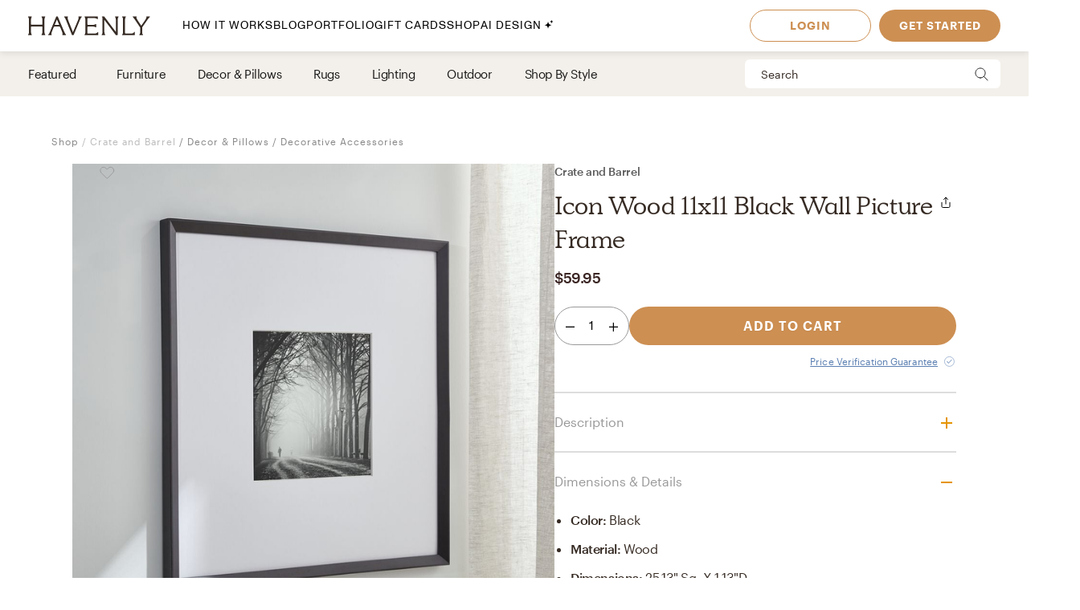

--- FILE ---
content_type: text/html; charset=utf-8
request_url: https://havenly.com/products/details/Icon-Wood-11x11-Black-Wall-Picture-Frame-Crate-and-Barrel-51139512
body_size: 29119
content:
<!DOCTYPE html><html lang="en" data-test="document"><head><meta charSet="utf-8"/><meta content="width=device-width, initial-scale=1.0" name="viewport"/><title data-test="default-template__title">Icon Wood 11x11 Black Wall Picture Frame - Crate and Barrel | Havenly</title><meta name="description" content="Design your space with Icon Wood 11x11 Black Wall Picture Frame on Havenly.com with real interior designers" data-test="default-template__description"/><script src="/static/affirm.js"></script><script type="application/ld+json">[{"@context":"https://schema.org/","@type":"Product","name":"Icon Wood 11x11 Black Wall Picture Frame","description":"Give a treasured photo the presentation it deserves with this classic frame. The thick white mat and beveled black frame elevate the most casual snapshot, and the impeccable proportions and crisp black-and-white perfectly suit modern decor. This wall frame can be hung vertically or horizontally on the wall.     Poplar wood with black finish  Glass  Engineered wood  White mat board  Sawtooth hangers  Hangs vertically or horizontally  Holds 11x11 photo with mat; 24x24 without  Clean wipe with dry cloth  Made in Vietnam Icon Wood 11x11 Black Wall Picture Frame","brand":"Crate and Barrel","image":"https://static.havenly.com/product/production/md5_57331df473d60a0c4948536dfbbcd54f.jpeg","aggregateRating":null,"category":"Picture Frames","color":"Black","material":"Wood","size":"25.13\" sq. x 1.13\"D","sku":"169112","url":"https://havenly.com/products/details/Icon-Wood-11x11-Black-Wall-Picture-Frame-Crate-and-Barrel-51139512","offers":{"@type":"Offer","url":"https://havenly.com/products/details/Icon-Wood-11x11-Black-Wall-Picture-Frame-Crate-and-Barrel-51139512","priceCurrency":"USD","price":59.95,"itemCondition":"https://schema.org/NewCondition","availability":"https://schema.org/InStock"},"custom":{"alternateImages":["https://static.havenly.com/product/production/md5_90c162e28155bf5886b65800a17f7b81.jpeg","https://static.havenly.com/product/production/md5_85517faad39f36e4bbf1e9e3335b1796.jpeg","https://static.havenly.com/product/production/md5_3b38997fc89d1d68fb74453c17984114.jpeg","https://s3.amazonaws.com/static.havenly.com/product/development/md5_25f3850d051bce700c9cf6c2f7e350be.jpeg"],"vendorId":"5","brandId":1739},"inProductGroupWithID":null,"review":[]},{"@context":"https://schema.org/","@type":"BreadcrumbList","itemListElement":[{"@type":"ListItem","position":1,"name":"Shop","item":"https://havenly.com/shop"},{"@type":"ListItem","position":2,"name":"Decor & Pillows","item":"https://havenly.com//shop/decor-pillows"},{"@type":"ListItem","position":3,"name":"Decorative Accessories","item":"https://havenly.com//shop/decor-pillows/decorative-accessories"}]}]</script><link rel="preload" as="font" type="font/woff2" crossorigin="anonymous" href="https://static.havenly.com/fonts/gt-walsheim/GT-Walsheim-Light.woff2"/><link rel="preload" as="font" type="font/woff2" crossorigin="anonymous" href="https://static.havenly.com/fonts/gt-walsheim/GT-Walsheim-Regular.woff2"/><link rel="preload" as="font" type="font/woff2" crossorigin="anonymous" href="https://static.havenly.com/fonts/gt-walsheim/GT-Walsheim-Medium.woff2"/><link rel="preload" as="font" type="font/woff2" crossorigin="anonymous" href="https://static.havenly.com/fonts/gt-walsheim/GT-Walsheim-Bold.woff2"/><link rel="preload" as="font" type="font/woff2" crossorigin="anonymous" href="https://static.havenly.com/fonts/gt-walsheim/GT-Walsheim-Regular-Oblique.woff2"/><link rel="preload" as="font" type="font/woff2" crossorigin="anonymous" href="https://static.havenly.com/fonts/simula/Simula-Book.woff2"/><link rel="preload" as="font" type="font/woff2" crossorigin="anonymous" href="https://static.havenly.com/fonts/simula/Simula-BookItalic.woff2"/><link rel="preload" as="font" type="font/woff2" crossorigin="anonymous" href="https://static.havenly.com/fonts/abc-monument-grotesk/ABCMonumentGrotesk-Regular.woff2"/><link rel="preload" as="font" type="font/woff2" crossorigin="anonymous" href="https://static.havenly.com/fonts/abc-monument-grotesk/ABCMonumentGrotesk-Medium.woff2"/><link rel="preload" as="font" type="font/woff2" crossorigin="anonymous" href="https://static.havenly.com/fonts/abc-monument-grotesk/ABCMonumentGrotesk-Bold.woff2"/><link rel="preload" as="font" type="font/woff2" crossorigin="anonymous" href="https://static.havenly.com/fonts/graphik/Graphik-Light-Web.woff2"/><link rel="preload" as="font" type="font/woff2" crossorigin="anonymous" href="https://static.havenly.com/fonts/graphik/Graphik-LightItalic-Web.woff2"/><link rel="preload" as="font" type="font/woff2" crossorigin="anonymous" href="https://static.havenly.com/fonts/graphik/Graphik-Regular-Web.woff2"/><link rel="preload" as="font" type="font/woff2" crossorigin="anonymous" href="https://static.havenly.com/fonts/graphik/Graphik-RegularItalic-Web.woff2"/><link rel="preload" as="font" type="font/woff2" crossorigin="anonymous" href="https://static.havenly.com/fonts/graphik/Graphik-Medium-Web.woff2"/><link rel="preload" as="font" type="font/woff2" crossorigin="anonymous" href="https://static.havenly.com/fonts/graphik/Graphik-MediumItalic-Web.woff2"/><link rel="preload" as="font" type="font/woff2" crossorigin="anonymous" href="https://static.havenly.com/fonts/graphik/Graphik-Semibold-Web.woff2"/><link rel="preload" as="font" type="font/woff2" crossorigin="anonymous" href="https://static.havenly.com/fonts/graphik/Graphik-SemiboldItalic-Web.woff2"/><link rel="preload" as="font" type="font/woff2" crossorigin="anonymous" href="https://static.havenly.com/fonts/graphik/Graphik-Bold-Web.woff2"/><link rel="preload" as="font" type="font/woff2" crossorigin="anonymous" href="https://static.havenly.com/fonts/graphik/Graphik-BoldItalic-Web.woff2"/><meta name="twitter:card" content="summary_large_image"/><meta name="twitter:site" content="@thehavenly"/><meta property="og:site_name" content="Havenly"/><meta property="og:image" content="https://static.havenly.com/product/production/md5_57331df473d60a0c4948536dfbbcd54f.jpeg"/><meta property="og:url" content="https://havenly.com/products/details/Icon-Wood-11x11-Black-Wall-Picture-Frame-Crate-and-Barrel-51139512"/><meta property="og:type" content="product"/><meta property="og:title" content="Icon Wood 11x11 Black Wall Picture Frame - Crate and Barrel | Havenly"/><meta property="og:description" content="Give a treasured photo the presentation it deserves with this classic frame. The thick white mat and beveled black frame elevate the most casual snapshot, and the impeccable proportions and crisp black-and-white perfectly suit modern decor. This wall frame can be hung vertically or horizontally on the wall.     Poplar wood with black finish  Glass  Engineered wood  White mat board  Sawtooth hangers  Hangs vertically or horizontally  Holds 11x11 photo with mat; 24x24 without  Clean wipe with dry cloth  Made in Vietnam Icon Wood 11x11 Black Wall Picture Frame"/><meta property="og:price:amount" content="59.95"/><meta property="og:price:currency" content="USD"/><link data-test="default-template__canonical" rel="canonical" href="https://havenly.com/products/details/Icon-Wood-11x11-Black-Wall-Picture-Frame-Crate-and-Barrel-51139512"/><meta name="facebook-domain-verification" content="nyvqfyxec8mlttb47xxx1lx7bj170c"/><meta data-test="default-template__index" name="robots" content="index,follow"/><meta name="next-head-count" content="39"/><link rel="preconnect" href="https://cdn.segment.com"/><link rel="dns-prefetch" href="https://cdn.segment.com"/><link rel="preconnect" href="https://static.havenly.com/"/><link rel="dns-prefetch" href="https://static.havenly.com/"/><meta charSet="utf-8"/><link rel="icon" href="/static/favicon.ico" sizes="any"/><link rel="icon" href="/static/favicon-16x16.png" type="image/png"/><link rel="icon" href="/static/favicon.svg" type="image/svg+xml"/><link rel="apple-touch-icon" href="/static/apple-touch-icon.png"/><link rel="preload" href="/_next/static/css/93f045d819b9a750.css" as="style"/><link rel="stylesheet" href="/_next/static/css/93f045d819b9a750.css" data-n-g=""/><link rel="preload" href="/_next/static/css/dc93db6eb80328fa.css" as="style"/><link rel="stylesheet" href="/_next/static/css/dc93db6eb80328fa.css" data-n-p=""/><link rel="preload" href="/_next/static/css/14e39e34ab93e58f.css" as="style"/><link rel="stylesheet" href="/_next/static/css/14e39e34ab93e58f.css" data-n-p=""/><link rel="preload" href="/_next/static/css/75f98f2a31a856ed.css" as="style"/><link rel="stylesheet" href="/_next/static/css/75f98f2a31a856ed.css" data-n-p=""/><link rel="preload" href="/_next/static/css/4ca98a2d7574323b.css" as="style"/><link rel="stylesheet" href="/_next/static/css/4ca98a2d7574323b.css" data-n-p=""/><link rel="preload" href="/_next/static/css/95bb0411c38aac68.css" as="style"/><link rel="stylesheet" href="/_next/static/css/95bb0411c38aac68.css" data-n-p=""/><link rel="preload" href="/_next/static/css/823ee45298edde4f.css" as="style"/><link rel="stylesheet" href="/_next/static/css/823ee45298edde4f.css" data-n-p=""/><noscript data-n-css=""></noscript><script defer="" nomodule="" src="/_next/static/chunks/polyfills-c67a75d1b6f99dc8.js"></script><script src="/_next/static/chunks/webpack-d59987c319c49ae0.js" defer=""></script><script src="/_next/static/chunks/framework-275dc5f5cebfdd72.js" defer=""></script><script src="/_next/static/chunks/main-5e618ee7e8569f44.js" defer=""></script><script src="/_next/static/chunks/pages/_app-89685133f4fadc7f.js" defer=""></script><script src="/_next/static/chunks/3860-3bcdcfcaa4b943f2.js" defer=""></script><script src="/_next/static/chunks/502-8d197f3fb7fb09dd.js" defer=""></script><script src="/_next/static/chunks/6130-21f4f350a0629803.js" defer=""></script><script src="/_next/static/chunks/9303-ea2a7d1a4f7d8df5.js" defer=""></script><script src="/_next/static/chunks/9382-0e7fe7b197fdddb7.js" defer=""></script><script src="/_next/static/chunks/9738-ebc7628ddd20fb6c.js" defer=""></script><script src="/_next/static/chunks/6456-315027a6c0ef028c.js" defer=""></script><script src="/_next/static/chunks/201-d44a12ff0e961344.js" defer=""></script><script src="/_next/static/chunks/8472-3eafb39f1d74b50e.js" defer=""></script><script src="/_next/static/chunks/6835-644966aab1842c9a.js" defer=""></script><script src="/_next/static/chunks/2991-76ec989f9a455d45.js" defer=""></script><script src="/_next/static/chunks/6497-4099159d1c28df0e.js" defer=""></script><script src="/_next/static/chunks/2000-a3bb2cb5cc553a3d.js" defer=""></script><script src="/_next/static/chunks/7072-551a2e5715c9bdd7.js" defer=""></script><script src="/_next/static/chunks/3808-f61cb3bae96e33a5.js" defer=""></script><script src="/_next/static/chunks/2288-729a19c53fbd8ce0.js" defer=""></script><script src="/_next/static/chunks/5184-dbeb310267e70b4e.js" defer=""></script><script src="/_next/static/chunks/9395-805e99ec10bbf126.js" defer=""></script><script src="/_next/static/chunks/9845-b6b61987cbaccfa3.js" defer=""></script><script src="/_next/static/chunks/8742-d0cb7590c82b3354.js" defer=""></script><script src="/_next/static/chunks/7270-365a48e42b5731c3.js" defer=""></script><script src="/_next/static/chunks/1401-137e4897a81e72ea.js" defer=""></script><script src="/_next/static/chunks/247-0ec060ca526c6c3a.js" defer=""></script><script src="/_next/static/chunks/pages/products/details/%5Bid%5D-b4988489b7b8af03.js" defer=""></script><script src="/_next/static/80954def1e14821f894003e3af102ff77ea788cd_prod/_buildManifest.js" defer=""></script><script src="/_next/static/80954def1e14821f894003e3af102ff77ea788cd_prod/_ssgManifest.js" defer=""></script></head><body><div id="__next" data-reactroot=""><div data-test="default-template" class="not-snackbar styles_Body__fSeiO DefaultTemplate_Page__ZM87n"><div class="Header_HeaderContainer__lOhrI styles_Body__fSeiO" style="top:0" id="HeaderWrapper" data-test="nav__role-logged-out"><div class="MobileHeader_MobileHeader__2fhON"><div class="MobileHeader_Header__79RKN"><a role="button" aria-label="Havenly Logo" class="MobileHeader_Logo__yyA8F" href="/"><svg width="105" height="17" viewBox="0 0 105 17" fill="none" xmlns="http://www.w3.org/2000/svg"><g clip-path="url(#a)" fill="#362B24"><path d="M14.399 2.461c.084-.437.26-.852.52-1.22a.295.295 0 0 0 .031-.322.314.314 0 0 0-.119-.123.335.335 0 0 0-.168-.046h-2.501a.335.335 0 0 0-.169.046.314.314 0 0 0-.154.287.294.294 0 0 0 .061.157c.26.369.439.784.526 1.221.117.64.17 1.29.155 1.94v2.834c0 .164-.069.321-.19.437a.666.666 0 0 1-.46.181H3.409a.666.666 0 0 1-.458-.181.606.606 0 0 1-.19-.437V4.401c-.017-.65.033-1.3.147-1.94.086-.437.265-.852.526-1.22a.301.301 0 0 0-.09-.443.336.336 0 0 0-.166-.048H.673a.337.337 0 0 0-.17.046.316.316 0 0 0-.119.122.298.298 0 0 0 .025.322c.262.368.442.784.53 1.221.117.64.169 1.29.155 1.94v8.675a9.786 9.786 0 0 1-.156 1.948 3.151 3.151 0 0 1-.53 1.234.301.301 0 0 0 .094.447c.052.03.11.045.17.045h2.505c.06 0 .12-.015.17-.045a.316.316 0 0 0 .12-.124.298.298 0 0 0-.026-.323 3.152 3.152 0 0 1-.534-1.234 9.774 9.774 0 0 1-.155-1.951V9.88c0-.164.069-.32.19-.437a.666.666 0 0 1 .458-.181h8.526c.172 0 .337.065.458.18.122.116.19.274.191.438v3.193a9.635 9.635 0 0 1-.157 1.951 3.15 3.15 0 0 1-.524 1.23.3.3 0 0 0 .094.453c.053.03.113.044.174.043h2.5a.337.337 0 0 0 .168-.048c.05-.03.09-.073.117-.124a.297.297 0 0 0-.028-.32 3.109 3.109 0 0 1-.518-1.234 9.606 9.606 0 0 1-.158-1.951V4.4c-.014-.65.038-1.3.156-1.94ZM31.783 15.045a19.632 19.632 0 0 1-.823-1.732l-.01-.023a1.254 1.254 0 0 1-.067-.146 1.51 1.51 0 0 0-.089-.188L25.694.938a.316.316 0 0 0-.12-.137.338.338 0 0 0-.18-.051h-.743a.334.334 0 0 0-.18.05.312.312 0 0 0-.121.138l-4.99 12.02-.012.04a1.415 1.415 0 0 1-.116.291.09.09 0 0 0 0 .024 16.33 16.33 0 0 1-.817 1.711 6.546 6.546 0 0 1-.853 1.215.298.298 0 0 0-.052.332c.026.055.068.101.12.133.053.033.114.05.177.05h2.274a.34.34 0 0 0 .153-.039.321.321 0 0 0 .116-.102.302.302 0 0 0 .028-.291 2.146 2.146 0 0 1-.128-1.234c.133-.643.33-1.272.59-1.878l1.419-3.415a.622.622 0 0 1 .238-.284.668.668 0 0 1 .364-.106h4.206c.13 0 .256.036.363.105.107.069.19.167.238.281l1.435 3.4a8.91 8.91 0 0 1 .618 1.89c.08.413.035.84-.128 1.231a.299.299 0 0 0 .026.294c.03.044.07.08.117.104a.34.34 0 0 0 .154.038h2.483a.337.337 0 0 0 .177-.052.316.316 0 0 0 .118-.135.3.3 0 0 0-.056-.333 5.503 5.503 0 0 1-.83-1.183ZM26.909 7.99h-3.896l1.93-4.652 1.966 4.652ZM45.842.75H43.64a.338.338 0 0 0-.153.036.305.305 0 0 0-.148.39c.152.406.182.844.086 1.264-.15.666-.365 1.316-.644 1.942l-4.156 9.812-3.917-9.84A8.91 8.91 0 0 1 34.1 2.4a1.763 1.763 0 0 1 .197-1.181.29.29 0 0 0 0-.31.315.315 0 0 0-.117-.115.334.334 0 0 0-.16-.043h-2.56a.336.336 0 0 0-.179.052.314.314 0 0 0-.119.136.293.293 0 0 0 .06.332c.347.382.638.808.863 1.266.25.485.562 1.187.928 2.089l4.779 11.928a.314.314 0 0 0 .12.144.338.338 0 0 0 .183.055h.811a.336.336 0 0 0 .18-.05.314.314 0 0 0 .121-.138L44.258 4.56a21.56 21.56 0 0 1 .945-2.04c.235-.451.53-.871.878-1.25a.295.295 0 0 0 .06-.334.312.312 0 0 0-.12-.135.334.334 0 0 0-.178-.05ZM59.962 14.107a.339.339 0 0 0-.203.005.32.32 0 0 0-.16.12 2.47 2.47 0 0 1-1.118.88c-.415.162-1.073.244-1.953.244h-4.944a.666.666 0 0 1-.458-.182.605.605 0 0 1-.19-.437v-4.76c0-.164.068-.321.19-.437a.666.666 0 0 1 .458-.182h3.528a7.9 7.9 0 0 1 1.83.155c.36.09.693.26.97.496a.34.34 0 0 0 .35.052.321.321 0 0 0 .14-.114.3.3 0 0 0 .052-.169V7.524a.3.3 0 0 0-.055-.168.322.322 0 0 0-.142-.113.333.333 0 0 0-.349.052c-.283.239-.62.413-.984.51-.598.129-1.21.183-1.824.163h-3.516a.666.666 0 0 1-.458-.182.606.606 0 0 1-.19-.436V2.762c0-.164.069-.321.19-.437a.666.666 0 0 1 .458-.181h4.503a7.742 7.742 0 0 1 2.071.206 2.68 2.68 0 0 1 1.146.654.337.337 0 0 0 .356.079.316.316 0 0 0 .146-.115.294.294 0 0 0 .052-.173V1.06a.3.3 0 0 0-.09-.216.33.33 0 0 0-.224-.094H48.85a.337.337 0 0 0-.168.047.316.316 0 0 0-.118.123.297.297 0 0 0 .026.32c.26.367.435.781.514 1.217.11.65.158 1.308.143 1.967v8.784c.014.648-.03 1.296-.133 1.936-.067.4-.241.777-.506 1.093a.297.297 0 0 0-.05.332c.026.054.067.1.12.132.052.032.113.05.176.049h11.026a.337.337 0 0 0 .23-.09.308.308 0 0 0 .093-.22v-2.036a.3.3 0 0 0-.067-.187.325.325 0 0 0-.173-.11ZM77.237.75h-2.343a.337.337 0 0 0-.17.047.315.315 0 0 0-.12.125.298.298 0 0 0 .032.324c.26.357.433.765.508 1.194.11.654.159 1.316.145 1.978v9.543L65.367.878a.338.338 0 0 0-.264-.128H63.67a.337.337 0 0 0-.17.047.316.316 0 0 0-.119.124.297.297 0 0 0 .03.323l.487.633v11.2c.014.658-.036 1.316-.147 1.966-.079.435-.254.85-.514 1.215a.301.301 0 0 0 .094.447c.05.03.11.045.17.045h2.343c.06.001.12-.014.172-.043a.317.317 0 0 0 .123-.123.299.299 0 0 0-.025-.326 3.152 3.152 0 0 1-.53-1.234 9.626 9.626 0 0 1-.156-1.951V3.65l9.83 12.97c.03.04.07.073.115.095a.34.34 0 0 0 .149.035h.972a.333.333 0 0 0 .23-.09.303.303 0 0 0 .095-.22V4.42a9.972 9.972 0 0 1 .156-1.965c.08-.435.258-.85.522-1.213a.301.301 0 0 0-.092-.445.337.337 0 0 0-.168-.047ZM91.262 13.882a.337.337 0 0 0-.21.018.317.317 0 0 0-.155.138c-.242.462-.644.83-1.138 1.044-.453.188-1.181.274-2.166.274h-3.88a.666.666 0 0 1-.46-.181.605.605 0 0 1-.19-.438V4.407a10.82 10.82 0 0 1 .133-1.967c.083-.43.269-.836.542-1.187a.302.302 0 0 0 .038-.328.316.316 0 0 0-.12-.128.337.337 0 0 0-.174-.047h-2.507c-.06 0-.12.016-.172.047a.313.313 0 0 0-.119.128.3.3 0 0 0 .037.328c.279.348.463.756.538 1.187.104.652.149 1.31.134 1.969v8.844a9.287 9.287 0 0 1-.144 1.831c-.078.422-.26.82-.528 1.165a.297.297 0 0 0-.037.326.315.315 0 0 0 .12.127c.051.031.11.048.171.048h10.208a.339.339 0 0 0 .233-.089.31.31 0 0 0 .098-.22v-2.255a.3.3 0 0 0-.07-.194.327.327 0 0 0-.182-.11ZM104.324.938a.315.315 0 0 0-.12-.138.334.334 0 0 0-.181-.05h-2.391a.322.322 0 0 0-.256.121.302.302 0 0 0-.057.268c.082.409.027.832-.157 1.21-.282.62-.625 1.212-1.024 1.77l-3.17 4.546-3.042-4.534a8.044 8.044 0 0 1-.93-1.738 1.65 1.65 0 0 1-.043-1.205.297.297 0 0 0-.024-.297.32.32 0 0 0-.119-.104.337.337 0 0 0-.156-.037h-2.69a.336.336 0 0 0-.18.055.313.313 0 0 0-.117.14.296.296 0 0 0 .074.337c.406.393.778.816 1.113 1.265.358.466.787 1.073 1.276 1.8l3.912 5.875v3.585a6.137 6.137 0 0 1-.138 1.572 2.124 2.124 0 0 1-.515.847.297.297 0 0 0-.064.337.314.314 0 0 0 .12.136.336.336 0 0 0 .18.051h2.504a.335.335 0 0 0 .18-.05.313.313 0 0 0 .12-.137.297.297 0 0 0-.063-.337c-.24-.24-.417-.53-.516-.847a6.044 6.044 0 0 1-.138-1.572v-3.713l3.96-5.655c.535-.774.984-1.396 1.366-1.85.366-.464.769-.9 1.205-1.304a.297.297 0 0 0 .081-.347Z"></path></g><defs><clipPath id="a"><path fill="#fff" transform="translate(.348 .75)" d="M0 0h104v16H0z"></path></clipPath></defs></svg></a><div class="MobileHeader_IconContainer__JWRxi"><button type="button" aria-label="Open Menu" class="MobileHeader_Hamburguer__0_ycF" data-test="configurable-nav__toggle-mobile"><div class="MobileHeader_Line__uIrug"></div><div class="MobileHeader_Line__uIrug"></div><div class="MobileHeader_Line__uIrug"></div></button></div></div><nav class="MobileHeader_Nav__U_7AK" data-test="nav-mobile"><div class="styles_Container__bRd5l MobileHeader_Content__EpT_R"><nav class="LoggedOutHeader_LoggedOutHeader__rjVDY"><div><button type="button" class="styles_Title2__AYSNu styles_Core4__mAt5T NavLinks_TabHeader__BU0KM"><div><span class="styles_Title2__AYSNu styles_Core4__mAt5T">How It Works</span><span class="NavLinks_Icon__tTCF5"><svg width="24" height="24" viewBox="0 0 24 24" xmlns="http://www.w3.org/2000/svg"><path d="M12 5v14M5 12h14"></path></svg></span></div></button><div class="NavLinks_Divider__jGsxO"></div><div class="NavLinks_TabHeader__BU0KM"><a href="/blog/" class="styles_Title2__AYSNu styles_Core4__mAt5T">Blog</a></div><div class="NavLinks_Divider__jGsxO"></div><button type="button" class="styles_Title2__AYSNu styles_Core4__mAt5T NavLinks_TabHeader__BU0KM"><div><span class="styles_Title2__AYSNu styles_Core4__mAt5T">Portfolio</span><span class="NavLinks_Icon__tTCF5"><svg width="24" height="24" viewBox="0 0 24 24" xmlns="http://www.w3.org/2000/svg"><path d="M12 5v14M5 12h14"></path></svg></span></div></button><div class="NavLinks_Divider__jGsxO"></div><div class="NavLinks_TabHeader__BU0KM"><a href="/gift" class="styles_Title2__AYSNu styles_Core4__mAt5T">Gift Cards</a></div><div class="NavLinks_Divider__jGsxO"></div><button type="button" class="styles_Title2__AYSNu styles_Core4__mAt5T NavLinks_TabHeader__BU0KM"><div><span class="styles_Title2__AYSNu styles_Core4__mAt5T">Shop</span><span class="NavLinks_Icon__tTCF5"><svg width="24" height="24" viewBox="0 0 24 24" xmlns="http://www.w3.org/2000/svg"><path d="M12 5v14M5 12h14"></path></svg></span></div></button><div class="NavLinks_Divider__jGsxO"></div><div class="NavLinks_TabHeader__BU0KM"><a href="/ai-interior-design" class="styles_Title2__AYSNu styles_Core4__mAt5T">AI Design<span style="margin-left:4px;display:inline-flex;align-items:center"><svg width="11" height="11" viewBox="0 0 11 11" fill="none" xmlns="http://www.w3.org/2000/svg" style="width:11px;height:11px"><path d="M8.461.089c-.015-.119-.187-.119-.202 0A2.037 2.037 0 0 1 6.496 1.85c-.118.016-.118.187 0 .202.92.118 1.646.843 1.763 1.763.015.119.187.119.202 0a2.037 2.037 0 0 1 1.762-1.763c.12-.015.12-.186 0-.202A2.036 2.036 0 0 1 8.461.09ZM4.227 2.383c-.027-.214-.336-.214-.364 0A4.278 4.278 0 0 1 .16 6.086c-.213.027-.213.336 0 .363a4.28 4.28 0 0 1 3.703 3.703c.028.214.337.214.364 0A4.279 4.279 0 0 1 7.93 6.45c.213-.027.213-.336 0-.363a4.278 4.278 0 0 1-3.703-3.703Z" fill="#000"></path></svg></span></a></div><div class="NavLinks_Divider__jGsxO"></div></div><div class="LoggedOutHeader_Links__8IJnr"><a class="styles_Overline__NxsuC" href="/login">LOGIN</a><a class="styles_Overline__NxsuC" href="/interior-design-style-quiz/style-inspiration">GET STARTED</a><a class="styles_Overline__NxsuC" href="https://havenly.kustomer.help">HELP</a></div><div class="Social_Social__3S9D9"><a href="https://www.facebook.com/TheHavenly" target="_blank" aria-label="Facebook" rel="noreferrer noopener"><svg width="12" height="22" viewBox="0 0 12 24" xmlns="http://www.w3.org/2000/svg"><path d="M11.665.23v3.675s-2.743-.27-3.43.769c-.375.567-.152 2.229-.185 3.423h3.637c-.307 1.394-.527 2.34-.754 3.548H8.03v11.42H2.99c.002-3.52 0-7.628 0-11.375H.847V8.097h2.12c.109-2.628.15-5.23 1.47-6.557C5.923.05 7.339.23 11.667.23" fill="#1B2132" fill-rule="evenodd"></path></svg></a><a href="https://twitter.com/theHavenly" target="_blank" aria-label="Twitter" rel="noreferrer noopener"><svg width="27" height="22" viewBox="0 0 27 22" xmlns="http://www.w3.org/2000/svg"><path d="M18.349.09c2.092-.035 3.205.717 4.268 1.675.903-.076 2.076-.575 2.767-.922.225-.12.448-.242.672-.363-.394 1.054-.93 1.879-1.753 2.505-.182.14-.362.327-.592.415v.014c1.172-.012 2.138-.535 3.057-.818v.013c-.483.757-1.135 1.525-1.832 2.076l-.843.662c.015 1.226-.018 2.396-.25 3.426-1.349 5.989-4.923 10.055-10.58 11.797-2.031.625-5.314.881-7.64.311-1.155-.283-2.198-.602-3.176-1.026a12.681 12.681 0 0 1-1.528-.778l-.474-.285c.524.016 1.139.158 1.725.065.532-.085 1.052-.062 1.54-.169 1.224-.264 2.308-.616 3.243-1.155.453-.261 1.14-.57 1.462-.947-.607.01-1.156-.129-1.608-.286-1.747-.61-2.764-1.73-3.424-3.413.529.057 2.054.193 2.41-.104-.666-.036-1.307-.417-1.765-.7-1.405-.87-2.552-2.327-2.543-4.569l.553.26c.353.147.713.226 1.133.311.179.036.534.14.739.065h-.027c-.272-.312-.715-.521-.988-.856-.902-1.107-1.746-2.812-1.212-4.841a6.11 6.11 0 0 1 .58-1.389l.026.013c.104.217.339.376.488.559.46.563 1.028 1.07 1.606 1.518 1.973 1.524 3.749 2.46 6.601 3.153.724.177 1.56.31 2.425.312-.244-.698-.166-1.83.025-2.505.482-1.7 1.526-2.925 3.057-3.582a6.605 6.605 0 0 1 1.2-.363l.658-.078" fill="#1B2132" fill-rule="evenodd"></path></svg></a><a href="https://www.instagram.com/theHavenly" target="_blank" aria-label="Instagram" rel="noreferrer noopener"><svg xmlns="http://www.w3.org/2000/svg" width="22" height="21" viewBox="0 0 22 21"><g fill="none"><path d="M10.6.4H6.2C5.1.5 4.3.6 3.6.9c-.7.3-1.2.6-1.8 1.2C1.2 2.7.8 3.3.6 4 .3 4.6.1 5.4.1 6.5 0 7.6 0 7.9 0 10.8c0 2.8 0 3.2.1 4.3 0 1.1.2 1.9.5 2.5.2.7.6 1.3 1.2 1.9.6.5 1.1.9 1.8 1.2.7.2 1.5.4 2.6.5h8.7c1.1-.1 1.9-.3 2.6-.5.7-.3 1.3-.7 1.8-1.2.6-.6 1-1.2 1.3-1.9.2-.6.4-1.4.4-2.5.1-1.1.1-1.5.1-4.3 0-2.9 0-3.2-.1-4.3 0-1.1-.2-1.9-.4-2.5-.3-.7-.7-1.3-1.3-1.9-.5-.6-1.1-.9-1.8-1.2-.7-.3-1.5-.4-2.6-.5h-4.3m0 1.8c2.8 0 3.1 0 4.2.1 1.1 0 1.6.2 2 .4.5.1.8.4 1.2.7.4.4.6.7.8 1.2.1.4.3 1 .3 2 .1 1.1.1 1.4.1 4.2 0 2.8 0 3.1-.1 4.2 0 1-.2 1.6-.3 1.9-.2.5-.4.9-.8 1.2-.4.4-.7.6-1.2.8-.4.2-.9.3-2 .4H6.3c-1-.1-1.6-.2-2-.4-.5-.2-.8-.4-1.2-.8-.4-.3-.6-.7-.8-1.2-.1-.3-.3-.9-.3-1.9-.1-1.1-.1-1.4-.1-4.2 0-2.8 0-3.1.1-4.2 0-1 .2-1.6.3-2 .2-.5.4-.8.8-1.2.4-.3.7-.6 1.2-.7.4-.2 1-.4 2-.4 1.1-.1 1.4-.1 4.3-.1" mask="url(#mask-2)" fill="#1c2233" transform="translate(-.056 -.242)"></path><path d="M10.544 13.976c-2 0-3.6-1.5-3.6-3.4 0-2 1.6-3.5 3.6-3.5 1.9 0 3.5 1.5 3.5 3.5 0 1.9-1.6 3.4-3.5 3.4m0-8.8c-3 0-5.5 2.4-5.5 5.4 0 2.9 2.5 5.3 5.5 5.3s5.4-2.4 5.4-5.3c0-3-2.4-5.4-5.4-5.4M17.444 4.976c0 .7-.6 1.2-1.3 1.2-.7 0-1.3-.5-1.3-1.2s.6-1.3 1.3-1.3c.7 0 1.3.6 1.3 1.3" fill="#1c2233"></path></g></svg></a><a href="https://www.pinterest.com/thehavenly" target="_blank" aria-label="Pinterest" rel="noreferrer noopener"><svg width="22" height="22" viewBox="0 0 24 24" xmlns="http://www.w3.org/2000/svg"><path d="M11.984.077C5.4.077.061 5.415.061 12c0 5.051 3.143 9.366 7.578 11.103-.104-.943-.198-2.39.042-3.42.216-.93 1.398-5.927 1.398-5.927s-.357-.714-.357-1.77c0-1.658.961-2.896 2.158-2.896 1.017 0 1.508.764 1.508 1.68 0 1.023-.651 2.552-.987 3.97-.281 1.187.595 2.154 1.765 2.154 2.12 0 3.748-2.234 3.748-5.46 0-2.855-2.05-4.85-4.98-4.85-3.393 0-5.384 2.544-5.384 5.174 0 1.025.395 2.123.887 2.72a.356.356 0 0 1 .083.343c-.09.376-.292 1.186-.33 1.352-.053.218-.174.264-.4.16-1.489-.694-2.42-2.871-2.42-4.62 0-3.76 2.733-7.215 7.878-7.215 4.136 0 7.35 2.947 7.35 6.886 0 4.11-2.59 7.417-6.186 7.417-1.209 0-2.344-.628-2.733-1.37 0 0-.598 2.277-.743 2.835-.27 1.036-.996 2.334-1.482 3.126a11.92 11.92 0 0 0 3.53.532c6.586 0 11.924-5.339 11.924-11.924C23.908 5.415 18.57.077 11.984.077l7.387 3.495" fill="#1B2132" fill-rule="evenodd"></path></svg></a></div></nav></div></nav></div><div class="DesktopHeader_DesktopHeader__gih0a"><nav class="LoggedOutHeader_Opaque__aYkPX"><div class="NavLinks_NavLinks__yq9c4"><a href="/"><div class="NavLinks_Logo__h_BoL" role="img" aria-label="Havenly Logo"><svg viewBox="0 0 336 53" fill="none" xmlns="http://www.w3.org/2000/svg"><path d="M45.264 6.515c.27-1.412.84-2.755 1.674-3.947a.942.942 0 0 0 .102-1.038 1.014 1.014 0 0 0-.383-.399 1.075 1.075 0 0 0-.543-.148h-8.055c-.192 0-.38.052-.544.148a1.014 1.014 0 0 0-.498.929c.015.184.083.36.198.508a10.357 10.357 0 0 1 1.693 3.947 31.22 31.22 0 0 1 .502 6.272v9.163a1.962 1.962 0 0 1-.616 1.413 2.141 2.141 0 0 1-1.477.585H9.86a2.141 2.141 0 0 1-1.474-.587 1.962 1.962 0 0 1-.613-1.411v-9.163a31.14 31.14 0 0 1 .476-6.272 10.262 10.262 0 0 1 1.693-3.947.965.965 0 0 0 .086-1.03 1.018 1.018 0 0 0-.375-.399 1.08 1.08 0 0 0-.535-.156H1.05c-.192 0-.38.051-.545.147a1.02 1.02 0 0 0-.385.397.966.966 0 0 0 .08 1.04 10.265 10.265 0 0 1 1.706 3.948c.378 2.07.546 4.17.501 6.272v28.047a31.752 31.752 0 0 1-.5 6.297A10.208 10.208 0 0 1 .2 51.12a.966.966 0 0 0-.085 1.045c.088.165.222.303.387.4.165.096.355.146.548.146h8.068c.193 0 .383-.05.548-.147a1.02 1.02 0 0 0 .387-.399.966.966 0 0 0-.086-1.045 10.211 10.211 0 0 1-1.718-3.99 31.712 31.712 0 0 1-.501-6.308V30.499c.001-.53.222-1.036.613-1.41.39-.375.92-.586 1.473-.587h27.463c.554 0 1.086.21 1.478.584.392.375.614.883.616 1.413v10.323a31.26 31.26 0 0 1-.508 6.309 10.207 10.207 0 0 1-1.687 3.977.966.966 0 0 0-.093 1.06c.09.167.227.307.396.403.17.096.363.144.56.14h8.055a1.08 1.08 0 0 0 .539-.156c.16-.098.291-.237.376-.4a.966.966 0 0 0-.09-1.035 10.077 10.077 0 0 1-1.669-3.99 31.167 31.167 0 0 1-.507-6.308V12.787a31.176 31.176 0 0 1 .5-6.272ZM101.262 47.197c-.78-1.415-1.675-3.303-2.651-5.599l-.032-.072a4.05 4.05 0 0 1-.216-.474 4.896 4.896 0 0 0-.285-.607L81.65 1.59a1.02 1.02 0 0 0-.39-.443 1.087 1.087 0 0 0-.58-.165h-2.392a1.074 1.074 0 0 0-.582.163 1.008 1.008 0 0 0-.388.445L61.247 40.45l-.038.128a4.544 4.544 0 0 1-.374.941.29.29 0 0 0 0 .08 52.886 52.886 0 0 1-2.633 5.531 21.174 21.174 0 0 1-2.746 3.929.963.963 0 0 0-.168 1.075c.083.175.217.324.387.429.169.104.366.16.567.16h7.326c.172-.003.341-.045.492-.124.151-.08.28-.193.374-.331a.981.981 0 0 0 .092-.942 6.962 6.962 0 0 1-.412-3.99 31.585 31.585 0 0 1 1.902-6.071l4.567-11.04a2.01 2.01 0 0 1 .767-.918 2.146 2.146 0 0 1 1.174-.344H86.07a2.14 2.14 0 0 1 1.169.34c.345.223.612.54.766.91l4.623 10.99a28.863 28.863 0 0 1 1.992 6.11 6.944 6.944 0 0 1-.412 3.983.97.97 0 0 0 .084.95c.094.14.224.255.376.335.153.08.324.122.498.123h7.997c.203-.002.4-.06.568-.168.168-.107.301-.259.382-.436a.97.97 0 0 0-.182-1.078 17.758 17.758 0 0 1-2.67-3.825ZM85.564 24.39H73.012l6.216-15.04 6.336 15.04ZM146.547.982h-7.097c-.172 0-.341.04-.492.118a.997.997 0 0 0-.547.781.984.984 0 0 0 .069.48 7.11 7.11 0 0 1 .279 4.086 33.698 33.698 0 0 1-2.074 6.279l-13.389 31.72-12.616-31.811a28.877 28.877 0 0 1-1.959-6.321 5.713 5.713 0 0 1 .634-3.82.94.94 0 0 0 0-1.002 1.017 1.017 0 0 0-.376-.37 1.075 1.075 0 0 0-.518-.14h-8.246a1.08 1.08 0 0 0-.573.167c-.17.108-.304.261-.384.44a.951.951 0 0 0 .19 1.075 17.65 17.65 0 0 1 2.784 4.093c.806 1.567 1.808 3.838 2.988 6.752l15.393 38.564c.076.189.21.351.385.466.174.115.38.176.592.178h2.613c.206.001.408-.056.581-.164.172-.108.308-.262.389-.444l16.269-38.812a69.881 69.881 0 0 1 3.044-6.595 18.921 18.921 0 0 1 2.829-4.044.977.977 0 0 0 .265-.512.956.956 0 0 0-.072-.568 1.01 1.01 0 0 0-.387-.435 1.075 1.075 0 0 0-.574-.16ZM192.03 44.167a1.084 1.084 0 0 0-.653.016c-.21.072-.39.207-.514.385a7.966 7.966 0 0 1-3.603 2.848c-1.338.522-3.457.789-6.292.789h-15.926a2.14 2.14 0 0 1-1.476-.59 1.96 1.96 0 0 1-.61-1.414V30.814c0-.53.219-1.039.61-1.414a2.14 2.14 0 0 1 1.476-.59h11.366a25.35 25.35 0 0 1 5.892.505 7.612 7.612 0 0 1 3.127 1.603 1.087 1.087 0 0 0 1.125.168c.185-.08.341-.208.451-.37a.97.97 0 0 0 .168-.545v-7.287a.976.976 0 0 0-.175-.545 1.038 1.038 0 0 0-.459-.365 1.068 1.068 0 0 0-1.123.17 8.147 8.147 0 0 1-3.171 1.645c-1.926.418-3.9.595-5.873.528h-11.328a2.14 2.14 0 0 1-1.473-.587 1.959 1.959 0 0 1-.613-1.41V7.486c.001-.53.222-1.037.613-1.411a2.14 2.14 0 0 1 1.473-.587h14.506a24.85 24.85 0 0 1 6.672.668 8.62 8.62 0 0 1 3.691 2.113c.142.149.328.253.533.298a1.018 1.018 0 0 0 1.082-.414.95.95 0 0 0 .168-.558v-5.61a.975.975 0 0 0-.292-.698 1.06 1.06 0 0 0-.717-.305h-34.453a1.08 1.08 0 0 0-.54.152 1.026 1.026 0 0 0-.38.398.964.964 0 0 0 .083 1.035 9.843 9.843 0 0 1 1.656 3.935 33.86 33.86 0 0 1 .463 6.357v28.4a34.91 34.91 0 0 1-.432 6.26 7.4 7.4 0 0 1-1.63 3.534.981.981 0 0 0-.244.514c-.029.19 0 .384.084.559.084.174.218.322.387.426.169.104.365.159.566.158h35.518a1.053 1.053 0 0 0 .738-.294.99.99 0 0 0 .303-.707v-6.583a.97.97 0 0 0-.217-.605 1.045 1.045 0 0 0-.557-.354ZM247.673.982h-7.548a1.083 1.083 0 0 0-.548.152 1.02 1.02 0 0 0-.383.405.973.973 0 0 0 .1 1.046 9.237 9.237 0 0 1 1.637 3.862 34.42 34.42 0 0 1 .469 6.394v30.852L209.44 1.395a1.03 1.03 0 0 0-.373-.304 1.085 1.085 0 0 0-.477-.109h-4.617a1.08 1.08 0 0 0-.547.15 1.024 1.024 0 0 0-.384.403.971.971 0 0 0 .094 1.044l1.572 2.047v36.207a33.697 33.697 0 0 1-.475 6.358 9.77 9.77 0 0 1-1.656 3.928.966.966 0 0 0-.085 1.045c.088.165.222.304.387.4.165.096.355.147.548.146h7.548c.195.004.387-.044.555-.139.168-.095.304-.233.395-.398a.971.971 0 0 0-.081-1.053 10.21 10.21 0 0 1-1.706-3.99 31.192 31.192 0 0 1-.501-6.309V10.358l31.662 41.933c.097.13.224.235.372.308.148.072.311.11.477.111h3.134c.277 0 .543-.105.74-.293a.981.981 0 0 0 .306-.709v-38.86a32.44 32.44 0 0 1 .501-6.352 9.684 9.684 0 0 1 1.681-3.923.966.966 0 0 0 .088-1.04 1.011 1.011 0 0 0-.382-.4 1.08 1.08 0 0 0-.543-.15ZM292.851 43.438a1.084 1.084 0 0 0-.678.058 1.026 1.026 0 0 0-.496.446 7.47 7.47 0 0 1-3.666 3.376c-1.458.608-3.805.887-6.976.887h-12.501a2.139 2.139 0 0 1-1.48-.587 1.96 1.96 0 0 1-.614-1.417V12.805a35.16 35.16 0 0 1 .432-6.358 9.047 9.047 0 0 1 1.744-3.837.975.975 0 0 0-.265-1.477 1.083 1.083 0 0 0-.56-.15h-8.074c-.196 0-.388.052-.554.152-.166.1-.299.243-.384.412a.965.965 0 0 0-.099.548.983.983 0 0 0 .219.515 8.449 8.449 0 0 1 1.732 3.837c.335 2.106.479 4.235.431 6.364v28.593a30.138 30.138 0 0 1-.463 5.92 8.716 8.716 0 0 1-1.7 3.765.96.96 0 0 0-.119 1.055c.085.17.218.312.384.412.166.1.357.154.553.154h32.88a1.085 1.085 0 0 0 .752-.287.992.992 0 0 0 .314-.715v-7.286a.977.977 0 0 0-.226-.628 1.05 1.05 0 0 0-.586-.356ZM334.927 1.59a1.002 1.002 0 0 0-.388-.446 1.068 1.068 0 0 0-.582-.161h-7.7c-.16 0-.318.036-.461.104a1.035 1.035 0 0 0-.365.287.968.968 0 0 0-.183.865 6.16 6.16 0 0 1-.507 3.91 34.162 34.162 0 0 1-3.298 5.727L311.231 26.57l-9.799-14.658a26.038 26.038 0 0 1-2.993-5.616 5.352 5.352 0 0 1-.14-3.899.974.974 0 0 0-.077-.96 1.032 1.032 0 0 0-.383-.336 1.082 1.082 0 0 0-.504-.118h-8.664a1.076 1.076 0 0 0-.578.176c-.171.112-.303.27-.379.454a.958.958 0 0 0-.052.579.99.99 0 0 0 .292.509 33.816 33.816 0 0 1 3.584 4.093c1.154 1.505 2.537 3.467 4.11 5.817l12.602 18.993v11.592a19.872 19.872 0 0 1-.444 5.082 6.863 6.863 0 0 1-1.661 2.738.967.967 0 0 0-.205 1.088c.081.181.216.335.388.443.171.107.372.164.578.164h8.068c.205 0 .406-.057.578-.164.171-.108.306-.262.387-.442a.96.96 0 0 0 .069-.574.99.99 0 0 0-.273-.515 6.719 6.719 0 0 1-1.662-2.738 19.605 19.605 0 0 1-.444-5.082V31.19l12.755-18.283c1.725-2.502 3.171-4.511 4.401-5.98a37.043 37.043 0 0 1 3.882-4.215c.16-.138.27-.32.317-.522a.956.956 0 0 0-.057-.601Z" fill="#E8E5DE"></path></svg></div></a><ul class="NavLinks_MenuLinkList__Ax2lY"><li class="NavLinks_MenuLinkContainer__qXZrv"><a href="/interior-design-services" class="NavLinks_MenuLinkTitle__RcjGA styles_Navigation__utYtg"><span>How It Works</span></a><div class="NavLinks_SubNavContainer__u_EDt"><nav><div class="styles_BorderTop__CSSp8 NavLinks_Outline__9IELz"></div><a class="ImageMegaMenu_ImageContainer__ZUPvH" href="/interior-design-services"><span style="box-sizing:border-box;display:block;overflow:hidden;width:initial;height:initial;background:none;opacity:1;border:0;margin:0;padding:0;position:relative"><span style="box-sizing:border-box;display:block;width:initial;height:initial;background:none;opacity:1;border:0;margin:0;padding:0;padding-top:64.92307692307693%"></span><img alt="" src="[data-uri]" decoding="async" data-nimg="responsive" style="position:absolute;top:0;left:0;bottom:0;right:0;box-sizing:border-box;padding:0;border:none;margin:auto;display:block;width:0;height:0;min-width:100%;max-width:100%;min-height:100%;max-height:100%"/><noscript><img alt="" sizes="23vw" srcSet="https://images.havenly.com/unsafe/64x/filters:quality(100)/https://s3.amazonaws.com/static.havenly.com/content/submenu/header-details.jpg 64w, https://images.havenly.com/unsafe/96x/filters:quality(100)/https://s3.amazonaws.com/static.havenly.com/content/submenu/header-details.jpg 96w, https://images.havenly.com/unsafe/128x/filters:quality(100)/https://s3.amazonaws.com/static.havenly.com/content/submenu/header-details.jpg 128w, https://images.havenly.com/unsafe/210x/filters:quality(100)/https://s3.amazonaws.com/static.havenly.com/content/submenu/header-details.jpg 210w, https://images.havenly.com/unsafe/244x/filters:quality(100)/https://s3.amazonaws.com/static.havenly.com/content/submenu/header-details.jpg 244w, https://images.havenly.com/unsafe/256x/filters:quality(100)/https://s3.amazonaws.com/static.havenly.com/content/submenu/header-details.jpg 256w, https://images.havenly.com/unsafe/282x/filters:quality(100)/https://s3.amazonaws.com/static.havenly.com/content/submenu/header-details.jpg 282w, https://images.havenly.com/unsafe/328x/filters:quality(100)/https://s3.amazonaws.com/static.havenly.com/content/submenu/header-details.jpg 328w, https://images.havenly.com/unsafe/380x/filters:quality(100)/https://s3.amazonaws.com/static.havenly.com/content/submenu/header-details.jpg 380w, https://images.havenly.com/unsafe/384x/filters:quality(100)/https://s3.amazonaws.com/static.havenly.com/content/submenu/header-details.jpg 384w, https://images.havenly.com/unsafe/442x/filters:quality(100)/https://s3.amazonaws.com/static.havenly.com/content/submenu/header-details.jpg 442w, https://images.havenly.com/unsafe/512x/filters:quality(100)/https://s3.amazonaws.com/static.havenly.com/content/submenu/header-details.jpg 512w, https://images.havenly.com/unsafe/594x/filters:quality(100)/https://s3.amazonaws.com/static.havenly.com/content/submenu/header-details.jpg 594w, https://images.havenly.com/unsafe/688x/filters:quality(100)/https://s3.amazonaws.com/static.havenly.com/content/submenu/header-details.jpg 688w, https://images.havenly.com/unsafe/798x/filters:quality(100)/https://s3.amazonaws.com/static.havenly.com/content/submenu/header-details.jpg 798w, https://images.havenly.com/unsafe/926x/filters:quality(100)/https://s3.amazonaws.com/static.havenly.com/content/submenu/header-details.jpg 926w, https://images.havenly.com/unsafe/1074x/filters:quality(100)/https://s3.amazonaws.com/static.havenly.com/content/submenu/header-details.jpg 1074w, https://images.havenly.com/unsafe/1246x/filters:quality(100)/https://s3.amazonaws.com/static.havenly.com/content/submenu/header-details.jpg 1246w, https://images.havenly.com/unsafe/1446x/filters:quality(100)/https://s3.amazonaws.com/static.havenly.com/content/submenu/header-details.jpg 1446w, https://images.havenly.com/unsafe/1678x/filters:quality(100)/https://s3.amazonaws.com/static.havenly.com/content/submenu/header-details.jpg 1678w, https://images.havenly.com/unsafe/1946x/filters:quality(100)/https://s3.amazonaws.com/static.havenly.com/content/submenu/header-details.jpg 1946w, https://images.havenly.com/unsafe/2258x/filters:quality(100)/https://s3.amazonaws.com/static.havenly.com/content/submenu/header-details.jpg 2258w, https://images.havenly.com/unsafe/2618x/filters:quality(100)/https://s3.amazonaws.com/static.havenly.com/content/submenu/header-details.jpg 2618w, https://images.havenly.com/unsafe/3038x/filters:quality(100)/https://s3.amazonaws.com/static.havenly.com/content/submenu/header-details.jpg 3038w, https://images.havenly.com/unsafe/3524x/filters:quality(100)/https://s3.amazonaws.com/static.havenly.com/content/submenu/header-details.jpg 3524w, https://images.havenly.com/unsafe/4088x/filters:quality(100)/https://s3.amazonaws.com/static.havenly.com/content/submenu/header-details.jpg 4088w, https://images.havenly.com/unsafe/4742x/filters:quality(100)/https://s3.amazonaws.com/static.havenly.com/content/submenu/header-details.jpg 4742w, https://images.havenly.com/unsafe/5500x/filters:quality(100)/https://s3.amazonaws.com/static.havenly.com/content/submenu/header-details.jpg 5500w, https://images.havenly.com/unsafe/6380x/filters:quality(100)/https://s3.amazonaws.com/static.havenly.com/content/submenu/header-details.jpg 6380w, https://images.havenly.com/unsafe/7400x/filters:quality(100)/https://s3.amazonaws.com/static.havenly.com/content/submenu/header-details.jpg 7400w" src="https://images.havenly.com/unsafe/7400x/filters:quality(100)/https://s3.amazonaws.com/static.havenly.com/content/submenu/header-details.jpg" decoding="async" data-nimg="responsive" style="position:absolute;top:0;left:0;bottom:0;right:0;box-sizing:border-box;padding:0;border:none;margin:auto;display:block;width:0;height:0;min-width:100%;max-width:100%;min-height:100%;max-height:100%" loading="lazy"/></noscript></span><p class="styles_Title2__AYSNu">The Details</p></a><a class="ImageMegaMenu_ImageContainer__ZUPvH" href="/interior-designers"><span style="box-sizing:border-box;display:block;overflow:hidden;width:initial;height:initial;background:none;opacity:1;border:0;margin:0;padding:0;position:relative"><span style="box-sizing:border-box;display:block;width:initial;height:initial;background:none;opacity:1;border:0;margin:0;padding:0;padding-top:64.92307692307693%"></span><img alt="" src="[data-uri]" decoding="async" data-nimg="responsive" style="position:absolute;top:0;left:0;bottom:0;right:0;box-sizing:border-box;padding:0;border:none;margin:auto;display:block;width:0;height:0;min-width:100%;max-width:100%;min-height:100%;max-height:100%"/><noscript><img alt="" sizes="23vw" srcSet="https://images.havenly.com/unsafe/64x/filters:quality(100)/https://s3.amazonaws.com/static.havenly.com/content/submenu/header-designers.jpg 64w, https://images.havenly.com/unsafe/96x/filters:quality(100)/https://s3.amazonaws.com/static.havenly.com/content/submenu/header-designers.jpg 96w, https://images.havenly.com/unsafe/128x/filters:quality(100)/https://s3.amazonaws.com/static.havenly.com/content/submenu/header-designers.jpg 128w, https://images.havenly.com/unsafe/210x/filters:quality(100)/https://s3.amazonaws.com/static.havenly.com/content/submenu/header-designers.jpg 210w, https://images.havenly.com/unsafe/244x/filters:quality(100)/https://s3.amazonaws.com/static.havenly.com/content/submenu/header-designers.jpg 244w, https://images.havenly.com/unsafe/256x/filters:quality(100)/https://s3.amazonaws.com/static.havenly.com/content/submenu/header-designers.jpg 256w, https://images.havenly.com/unsafe/282x/filters:quality(100)/https://s3.amazonaws.com/static.havenly.com/content/submenu/header-designers.jpg 282w, https://images.havenly.com/unsafe/328x/filters:quality(100)/https://s3.amazonaws.com/static.havenly.com/content/submenu/header-designers.jpg 328w, https://images.havenly.com/unsafe/380x/filters:quality(100)/https://s3.amazonaws.com/static.havenly.com/content/submenu/header-designers.jpg 380w, https://images.havenly.com/unsafe/384x/filters:quality(100)/https://s3.amazonaws.com/static.havenly.com/content/submenu/header-designers.jpg 384w, https://images.havenly.com/unsafe/442x/filters:quality(100)/https://s3.amazonaws.com/static.havenly.com/content/submenu/header-designers.jpg 442w, https://images.havenly.com/unsafe/512x/filters:quality(100)/https://s3.amazonaws.com/static.havenly.com/content/submenu/header-designers.jpg 512w, https://images.havenly.com/unsafe/594x/filters:quality(100)/https://s3.amazonaws.com/static.havenly.com/content/submenu/header-designers.jpg 594w, https://images.havenly.com/unsafe/688x/filters:quality(100)/https://s3.amazonaws.com/static.havenly.com/content/submenu/header-designers.jpg 688w, https://images.havenly.com/unsafe/798x/filters:quality(100)/https://s3.amazonaws.com/static.havenly.com/content/submenu/header-designers.jpg 798w, https://images.havenly.com/unsafe/926x/filters:quality(100)/https://s3.amazonaws.com/static.havenly.com/content/submenu/header-designers.jpg 926w, https://images.havenly.com/unsafe/1074x/filters:quality(100)/https://s3.amazonaws.com/static.havenly.com/content/submenu/header-designers.jpg 1074w, https://images.havenly.com/unsafe/1246x/filters:quality(100)/https://s3.amazonaws.com/static.havenly.com/content/submenu/header-designers.jpg 1246w, https://images.havenly.com/unsafe/1446x/filters:quality(100)/https://s3.amazonaws.com/static.havenly.com/content/submenu/header-designers.jpg 1446w, https://images.havenly.com/unsafe/1678x/filters:quality(100)/https://s3.amazonaws.com/static.havenly.com/content/submenu/header-designers.jpg 1678w, https://images.havenly.com/unsafe/1946x/filters:quality(100)/https://s3.amazonaws.com/static.havenly.com/content/submenu/header-designers.jpg 1946w, https://images.havenly.com/unsafe/2258x/filters:quality(100)/https://s3.amazonaws.com/static.havenly.com/content/submenu/header-designers.jpg 2258w, https://images.havenly.com/unsafe/2618x/filters:quality(100)/https://s3.amazonaws.com/static.havenly.com/content/submenu/header-designers.jpg 2618w, https://images.havenly.com/unsafe/3038x/filters:quality(100)/https://s3.amazonaws.com/static.havenly.com/content/submenu/header-designers.jpg 3038w, https://images.havenly.com/unsafe/3524x/filters:quality(100)/https://s3.amazonaws.com/static.havenly.com/content/submenu/header-designers.jpg 3524w, https://images.havenly.com/unsafe/4088x/filters:quality(100)/https://s3.amazonaws.com/static.havenly.com/content/submenu/header-designers.jpg 4088w, https://images.havenly.com/unsafe/4742x/filters:quality(100)/https://s3.amazonaws.com/static.havenly.com/content/submenu/header-designers.jpg 4742w, https://images.havenly.com/unsafe/5500x/filters:quality(100)/https://s3.amazonaws.com/static.havenly.com/content/submenu/header-designers.jpg 5500w, https://images.havenly.com/unsafe/6380x/filters:quality(100)/https://s3.amazonaws.com/static.havenly.com/content/submenu/header-designers.jpg 6380w, https://images.havenly.com/unsafe/7400x/filters:quality(100)/https://s3.amazonaws.com/static.havenly.com/content/submenu/header-designers.jpg 7400w" src="https://images.havenly.com/unsafe/7400x/filters:quality(100)/https://s3.amazonaws.com/static.havenly.com/content/submenu/header-designers.jpg" decoding="async" data-nimg="responsive" style="position:absolute;top:0;left:0;bottom:0;right:0;box-sizing:border-box;padding:0;border:none;margin:auto;display:block;width:0;height:0;min-width:100%;max-width:100%;min-height:100%;max-height:100%" loading="lazy"/></noscript></span><p class="styles_Title2__AYSNu">Designers</p></a><a class="ImageMegaMenu_ImageContainer__ZUPvH" href="/interior-design-style-quiz"><span style="box-sizing:border-box;display:block;overflow:hidden;width:initial;height:initial;background:none;opacity:1;border:0;margin:0;padding:0;position:relative"><span style="box-sizing:border-box;display:block;width:initial;height:initial;background:none;opacity:1;border:0;margin:0;padding:0;padding-top:64.92307692307693%"></span><img alt="" src="[data-uri]" decoding="async" data-nimg="responsive" style="position:absolute;top:0;left:0;bottom:0;right:0;box-sizing:border-box;padding:0;border:none;margin:auto;display:block;width:0;height:0;min-width:100%;max-width:100%;min-height:100%;max-height:100%"/><noscript><img alt="" sizes="23vw" srcSet="https://images.havenly.com/unsafe/64x/filters:quality(100)/https://s3.amazonaws.com/static.havenly.com/content/submenu/header-pricing.jpg 64w, https://images.havenly.com/unsafe/96x/filters:quality(100)/https://s3.amazonaws.com/static.havenly.com/content/submenu/header-pricing.jpg 96w, https://images.havenly.com/unsafe/128x/filters:quality(100)/https://s3.amazonaws.com/static.havenly.com/content/submenu/header-pricing.jpg 128w, https://images.havenly.com/unsafe/210x/filters:quality(100)/https://s3.amazonaws.com/static.havenly.com/content/submenu/header-pricing.jpg 210w, https://images.havenly.com/unsafe/244x/filters:quality(100)/https://s3.amazonaws.com/static.havenly.com/content/submenu/header-pricing.jpg 244w, https://images.havenly.com/unsafe/256x/filters:quality(100)/https://s3.amazonaws.com/static.havenly.com/content/submenu/header-pricing.jpg 256w, https://images.havenly.com/unsafe/282x/filters:quality(100)/https://s3.amazonaws.com/static.havenly.com/content/submenu/header-pricing.jpg 282w, https://images.havenly.com/unsafe/328x/filters:quality(100)/https://s3.amazonaws.com/static.havenly.com/content/submenu/header-pricing.jpg 328w, https://images.havenly.com/unsafe/380x/filters:quality(100)/https://s3.amazonaws.com/static.havenly.com/content/submenu/header-pricing.jpg 380w, https://images.havenly.com/unsafe/384x/filters:quality(100)/https://s3.amazonaws.com/static.havenly.com/content/submenu/header-pricing.jpg 384w, https://images.havenly.com/unsafe/442x/filters:quality(100)/https://s3.amazonaws.com/static.havenly.com/content/submenu/header-pricing.jpg 442w, https://images.havenly.com/unsafe/512x/filters:quality(100)/https://s3.amazonaws.com/static.havenly.com/content/submenu/header-pricing.jpg 512w, https://images.havenly.com/unsafe/594x/filters:quality(100)/https://s3.amazonaws.com/static.havenly.com/content/submenu/header-pricing.jpg 594w, https://images.havenly.com/unsafe/688x/filters:quality(100)/https://s3.amazonaws.com/static.havenly.com/content/submenu/header-pricing.jpg 688w, https://images.havenly.com/unsafe/798x/filters:quality(100)/https://s3.amazonaws.com/static.havenly.com/content/submenu/header-pricing.jpg 798w, https://images.havenly.com/unsafe/926x/filters:quality(100)/https://s3.amazonaws.com/static.havenly.com/content/submenu/header-pricing.jpg 926w, https://images.havenly.com/unsafe/1074x/filters:quality(100)/https://s3.amazonaws.com/static.havenly.com/content/submenu/header-pricing.jpg 1074w, https://images.havenly.com/unsafe/1246x/filters:quality(100)/https://s3.amazonaws.com/static.havenly.com/content/submenu/header-pricing.jpg 1246w, https://images.havenly.com/unsafe/1446x/filters:quality(100)/https://s3.amazonaws.com/static.havenly.com/content/submenu/header-pricing.jpg 1446w, https://images.havenly.com/unsafe/1678x/filters:quality(100)/https://s3.amazonaws.com/static.havenly.com/content/submenu/header-pricing.jpg 1678w, https://images.havenly.com/unsafe/1946x/filters:quality(100)/https://s3.amazonaws.com/static.havenly.com/content/submenu/header-pricing.jpg 1946w, https://images.havenly.com/unsafe/2258x/filters:quality(100)/https://s3.amazonaws.com/static.havenly.com/content/submenu/header-pricing.jpg 2258w, https://images.havenly.com/unsafe/2618x/filters:quality(100)/https://s3.amazonaws.com/static.havenly.com/content/submenu/header-pricing.jpg 2618w, https://images.havenly.com/unsafe/3038x/filters:quality(100)/https://s3.amazonaws.com/static.havenly.com/content/submenu/header-pricing.jpg 3038w, https://images.havenly.com/unsafe/3524x/filters:quality(100)/https://s3.amazonaws.com/static.havenly.com/content/submenu/header-pricing.jpg 3524w, https://images.havenly.com/unsafe/4088x/filters:quality(100)/https://s3.amazonaws.com/static.havenly.com/content/submenu/header-pricing.jpg 4088w, https://images.havenly.com/unsafe/4742x/filters:quality(100)/https://s3.amazonaws.com/static.havenly.com/content/submenu/header-pricing.jpg 4742w, https://images.havenly.com/unsafe/5500x/filters:quality(100)/https://s3.amazonaws.com/static.havenly.com/content/submenu/header-pricing.jpg 5500w, https://images.havenly.com/unsafe/6380x/filters:quality(100)/https://s3.amazonaws.com/static.havenly.com/content/submenu/header-pricing.jpg 6380w, https://images.havenly.com/unsafe/7400x/filters:quality(100)/https://s3.amazonaws.com/static.havenly.com/content/submenu/header-pricing.jpg 7400w" src="https://images.havenly.com/unsafe/7400x/filters:quality(100)/https://s3.amazonaws.com/static.havenly.com/content/submenu/header-pricing.jpg" decoding="async" data-nimg="responsive" style="position:absolute;top:0;left:0;bottom:0;right:0;box-sizing:border-box;padding:0;border:none;margin:auto;display:block;width:0;height:0;min-width:100%;max-width:100%;min-height:100%;max-height:100%" loading="lazy"/></noscript></span><p class="styles_Title2__AYSNu">Style Quiz</p></a><a class="ImageMegaMenu_ImageContainer__ZUPvH" href="/reviews"><span style="box-sizing:border-box;display:block;overflow:hidden;width:initial;height:initial;background:none;opacity:1;border:0;margin:0;padding:0;position:relative"><span style="box-sizing:border-box;display:block;width:initial;height:initial;background:none;opacity:1;border:0;margin:0;padding:0;padding-top:64.92307692307693%"></span><img alt="" src="[data-uri]" decoding="async" data-nimg="responsive" style="position:absolute;top:0;left:0;bottom:0;right:0;box-sizing:border-box;padding:0;border:none;margin:auto;display:block;width:0;height:0;min-width:100%;max-width:100%;min-height:100%;max-height:100%"/><noscript><img alt="" sizes="23vw" srcSet="https://images.havenly.com/unsafe/64x/filters:quality(100)/https://s3.amazonaws.com/static.havenly.com/content/submenu/header-reviews.jpg 64w, https://images.havenly.com/unsafe/96x/filters:quality(100)/https://s3.amazonaws.com/static.havenly.com/content/submenu/header-reviews.jpg 96w, https://images.havenly.com/unsafe/128x/filters:quality(100)/https://s3.amazonaws.com/static.havenly.com/content/submenu/header-reviews.jpg 128w, https://images.havenly.com/unsafe/210x/filters:quality(100)/https://s3.amazonaws.com/static.havenly.com/content/submenu/header-reviews.jpg 210w, https://images.havenly.com/unsafe/244x/filters:quality(100)/https://s3.amazonaws.com/static.havenly.com/content/submenu/header-reviews.jpg 244w, https://images.havenly.com/unsafe/256x/filters:quality(100)/https://s3.amazonaws.com/static.havenly.com/content/submenu/header-reviews.jpg 256w, https://images.havenly.com/unsafe/282x/filters:quality(100)/https://s3.amazonaws.com/static.havenly.com/content/submenu/header-reviews.jpg 282w, https://images.havenly.com/unsafe/328x/filters:quality(100)/https://s3.amazonaws.com/static.havenly.com/content/submenu/header-reviews.jpg 328w, https://images.havenly.com/unsafe/380x/filters:quality(100)/https://s3.amazonaws.com/static.havenly.com/content/submenu/header-reviews.jpg 380w, https://images.havenly.com/unsafe/384x/filters:quality(100)/https://s3.amazonaws.com/static.havenly.com/content/submenu/header-reviews.jpg 384w, https://images.havenly.com/unsafe/442x/filters:quality(100)/https://s3.amazonaws.com/static.havenly.com/content/submenu/header-reviews.jpg 442w, https://images.havenly.com/unsafe/512x/filters:quality(100)/https://s3.amazonaws.com/static.havenly.com/content/submenu/header-reviews.jpg 512w, https://images.havenly.com/unsafe/594x/filters:quality(100)/https://s3.amazonaws.com/static.havenly.com/content/submenu/header-reviews.jpg 594w, https://images.havenly.com/unsafe/688x/filters:quality(100)/https://s3.amazonaws.com/static.havenly.com/content/submenu/header-reviews.jpg 688w, https://images.havenly.com/unsafe/798x/filters:quality(100)/https://s3.amazonaws.com/static.havenly.com/content/submenu/header-reviews.jpg 798w, https://images.havenly.com/unsafe/926x/filters:quality(100)/https://s3.amazonaws.com/static.havenly.com/content/submenu/header-reviews.jpg 926w, https://images.havenly.com/unsafe/1074x/filters:quality(100)/https://s3.amazonaws.com/static.havenly.com/content/submenu/header-reviews.jpg 1074w, https://images.havenly.com/unsafe/1246x/filters:quality(100)/https://s3.amazonaws.com/static.havenly.com/content/submenu/header-reviews.jpg 1246w, https://images.havenly.com/unsafe/1446x/filters:quality(100)/https://s3.amazonaws.com/static.havenly.com/content/submenu/header-reviews.jpg 1446w, https://images.havenly.com/unsafe/1678x/filters:quality(100)/https://s3.amazonaws.com/static.havenly.com/content/submenu/header-reviews.jpg 1678w, https://images.havenly.com/unsafe/1946x/filters:quality(100)/https://s3.amazonaws.com/static.havenly.com/content/submenu/header-reviews.jpg 1946w, https://images.havenly.com/unsafe/2258x/filters:quality(100)/https://s3.amazonaws.com/static.havenly.com/content/submenu/header-reviews.jpg 2258w, https://images.havenly.com/unsafe/2618x/filters:quality(100)/https://s3.amazonaws.com/static.havenly.com/content/submenu/header-reviews.jpg 2618w, https://images.havenly.com/unsafe/3038x/filters:quality(100)/https://s3.amazonaws.com/static.havenly.com/content/submenu/header-reviews.jpg 3038w, https://images.havenly.com/unsafe/3524x/filters:quality(100)/https://s3.amazonaws.com/static.havenly.com/content/submenu/header-reviews.jpg 3524w, https://images.havenly.com/unsafe/4088x/filters:quality(100)/https://s3.amazonaws.com/static.havenly.com/content/submenu/header-reviews.jpg 4088w, https://images.havenly.com/unsafe/4742x/filters:quality(100)/https://s3.amazonaws.com/static.havenly.com/content/submenu/header-reviews.jpg 4742w, https://images.havenly.com/unsafe/5500x/filters:quality(100)/https://s3.amazonaws.com/static.havenly.com/content/submenu/header-reviews.jpg 5500w, https://images.havenly.com/unsafe/6380x/filters:quality(100)/https://s3.amazonaws.com/static.havenly.com/content/submenu/header-reviews.jpg 6380w, https://images.havenly.com/unsafe/7400x/filters:quality(100)/https://s3.amazonaws.com/static.havenly.com/content/submenu/header-reviews.jpg 7400w" src="https://images.havenly.com/unsafe/7400x/filters:quality(100)/https://s3.amazonaws.com/static.havenly.com/content/submenu/header-reviews.jpg" decoding="async" data-nimg="responsive" style="position:absolute;top:0;left:0;bottom:0;right:0;box-sizing:border-box;padding:0;border:none;margin:auto;display:block;width:0;height:0;min-width:100%;max-width:100%;min-height:100%;max-height:100%" loading="lazy"/></noscript></span><p class="styles_Title2__AYSNu">Reviews</p></a></nav></div></li><li class="NavLinks_MenuLinkContainer__qXZrv"><a href="/blog/" class="NavLinks_MenuLinkTitle__RcjGA styles_Navigation__utYtg"><span>Blog</span></a></li><li class="NavLinks_MenuLinkContainer__qXZrv"><a href="/exp/interior-design-ideas" class="NavLinks_MenuLinkTitle__RcjGA styles_Navigation__utYtg"><span>Portfolio</span></a><div class="NavLinks_SubNavContainer__u_EDt"><nav><div class="styles_BorderTop__CSSp8 NavLinks_Outline__9IELz"></div><div class="MegaMenu_MegaMenu__lFu54"><div class="MegaMenu_SubMenu__eIBQF"><span class="styles_Title3__lX_Ji MegaMenu_SubMenuTitle__It8D7">By Room</span><div class="MegaMenu_SubMenuLinks__Au9hZ"><a class="MegaMenu_LinkDetails__Inlci" href="/exp/living-room-design-ideas">Living Room</a><a class="MegaMenu_LinkDetails__Inlci" href="/exp/dining-room-design-ideas">Dining Room</a><a class="MegaMenu_LinkDetails__Inlci" href="/exp/bedroom-design-ideas">Bedroom</a><a class="MegaMenu_LinkDetails__Inlci" href="/exp/office-design-ideas">Home Office</a><a class="MegaMenu_LinkDetails__Inlci" href="/exp/nursery-design-ideas">Nursery</a><a class="MegaMenu_LinkDetails__Inlci" href="/exp/patio-design-ideas">Patio</a><a class="MegaMenu_LinkDetails__Inlci" href="/exp/entry-way-design-ideas">Entry Way</a></div></div><div class="MegaMenu_SubMenu__eIBQF"><span class="styles_Title3__lX_Ji MegaMenu_SubMenuTitle__It8D7">By Style</span><div class="MegaMenu_SubMenuLinks__Au9hZ"><a class="MegaMenu_LinkDetails__Inlci" href="/exp/midcentury-modern-design-ideas">Midcentury Modern</a><a class="MegaMenu_LinkDetails__Inlci" href="/exp/bohemian-design-ideas">Bohemian</a><a class="MegaMenu_LinkDetails__Inlci" href="/exp/farmhouse-design-ideas">Farmhouse</a><a class="MegaMenu_LinkDetails__Inlci" href="/exp/traditional-design-ideas">Traditional</a><a class="MegaMenu_LinkDetails__Inlci" href="/exp/coastal-design-ideas">Coastal</a><a class="MegaMenu_LinkDetails__Inlci" href="/exp/scandinavian-design-ideas">Scandinavian</a><a class="MegaMenu_LinkDetails__Inlci" href="/exp/glam-design-ideas">Glam</a></div></div><div class="MegaMenu_ImageGroup__V3gJs"><a class="MegaMenu_Image___Yd71" href="/in-person"><span style="box-sizing:border-box;display:inline-block;overflow:hidden;width:420px;height:275px;background:none;opacity:1;border:0;margin:0;padding:0;position:relative"><img alt="Havenly In-Person" src="[data-uri]" decoding="async" data-nimg="fixed" style="position:absolute;top:0;left:0;bottom:0;right:0;box-sizing:border-box;padding:0;border:none;margin:auto;display:block;width:0;height:0;min-width:100%;max-width:100%;min-height:100%;max-height:100%;background-size:cover;background-position:0% 0%;filter:blur(20px);background-image:url(&quot;https://images.havenly.com/unsafe/30x/filters:quality(50)/https://s3.amazonaws.com/static.havenly.com/content/submenu/header-nyc-showroom_2023.jpg&quot;)"/><noscript><img alt="Havenly In-Person" srcSet="https://images.havenly.com/unsafe/442x/filters:quality(100)/https://s3.amazonaws.com/static.havenly.com/content/submenu/header-nyc-showroom_2023.jpg 1x, https://images.havenly.com/unsafe/926x/filters:quality(100)/https://s3.amazonaws.com/static.havenly.com/content/submenu/header-nyc-showroom_2023.jpg 2x" src="https://images.havenly.com/unsafe/926x/filters:quality(100)/https://s3.amazonaws.com/static.havenly.com/content/submenu/header-nyc-showroom_2023.jpg" decoding="async" data-nimg="fixed" style="position:absolute;top:0;left:0;bottom:0;right:0;box-sizing:border-box;padding:0;border:none;margin:auto;display:block;width:0;height:0;min-width:100%;max-width:100%;min-height:100%;max-height:100%" loading="lazy"/></noscript></span><span class="MegaMenu_ImageText__l1NUD"><h3 class="styles_Title3__lX_Ji">Havenly In-Person</h3><p>Your perfect Havenly designer, in real life. Available in select markets</p></span></a></div></div></nav></div></li><li class="NavLinks_MenuLinkContainer__qXZrv"><a href="/gift" class="NavLinks_MenuLinkTitle__RcjGA styles_Navigation__utYtg"><span>Gift Cards</span></a></li><li class="NavLinks_MenuLinkContainer__qXZrv"><a href="/shop" class="NavLinks_MenuLinkTitle__RcjGA styles_Navigation__utYtg"><span>Shop</span></a></li><li class="NavLinks_MenuLinkContainer__qXZrv"><a href="/ai-interior-design" class="NavLinks_MenuLinkTitle__RcjGA styles_Navigation__utYtg"><span>AI Design<span style="margin-left:4px;display:inline-flex;align-items:center"><svg width="11" height="11" viewBox="0 0 11 11" fill="none" xmlns="http://www.w3.org/2000/svg" style="width:11px;height:11px"><path d="M8.461.089c-.015-.119-.187-.119-.202 0A2.037 2.037 0 0 1 6.496 1.85c-.118.016-.118.187 0 .202.92.118 1.646.843 1.763 1.763.015.119.187.119.202 0a2.037 2.037 0 0 1 1.762-1.763c.12-.015.12-.186 0-.202A2.036 2.036 0 0 1 8.461.09ZM4.227 2.383c-.027-.214-.336-.214-.364 0A4.278 4.278 0 0 1 .16 6.086c-.213.027-.213.336 0 .363a4.28 4.28 0 0 1 3.703 3.703c.028.214.337.214.364 0A4.279 4.279 0 0 1 7.93 6.45c.213-.027.213-.336 0-.363a4.278 4.278 0 0 1-3.703-3.703Z" fill="#000"></path></svg></span></span></a></li></ul></div><div class="LoggedOutHeader_ButtonsContainer__QIKgL"><a rel="nofollow" class="styles_Button___NI0J styles_Small__f_IS1 styles_Secondary__E_hUS Button_isDesktopOnly___2ciz" href="/login">LOGIN</a><a rel="nofollow" class="styles_Button___NI0J styles_Small__f_IS1 styles_Primary__7fJmc Button_isDesktopOnly___2ciz" href="/interior-design-style-quiz/style-inspiration">GET STARTED</a></div></nav></div></div><div class="PageProducts_PageWrapper__rVwKK"><div class="styles_Body__fSeiO ShopNavigationMenu_ShopNavigationMenuWrapper__C1V1o ShopNavigationMenu_Sticky__yK_sv" style="top:0px;margin-top:0"><nav class="ShopNavigationMenu_ShopNavigationMenu__DGb6e"><ul><li class="ShopNavigationMenu_MenuItem__lkgFB"><a class="ShopNavigationMenu_NavbarOption__3NFnB " href="/shop/feature"><span>Featured</span></a></li><li class="ShopNavigationMenu_MenuItem__lkgFB"><a class="ShopNavigationMenu_NavbarOption__3NFnB " href="/shop/category/furniture"><span>Furniture</span></a></li><li class="ShopNavigationMenu_MenuItem__lkgFB"><a class="ShopNavigationMenu_NavbarOption__3NFnB " href="/shop/category/decor-pillows"><span>Decor &amp; Pillows</span></a></li><li class="ShopNavigationMenu_MenuItem__lkgFB"><a class="ShopNavigationMenu_NavbarOption__3NFnB " href="/shop/category/rugs"><span>Rugs</span></a></li><li class="ShopNavigationMenu_MenuItem__lkgFB"><a class="ShopNavigationMenu_NavbarOption__3NFnB " href="/shop/category/lighting"><span>Lighting</span></a></li><li class="ShopNavigationMenu_MenuItem__lkgFB"><a class="ShopNavigationMenu_NavbarOption__3NFnB " href="/shop/outdoor"><span>Outdoor</span></a></li><li class="ShopNavigationMenu_MenuItem__lkgFB"><a class="ShopNavigationMenu_NavbarOption__3NFnB " href="/shop/shop-by-style"><span>Shop By Style</span></a></li></ul></nav><div class="ShopNavigationMenu_SearchBarContainer__voRvl"><form class="SearchBar_SearchBox__ttl4i  "><button title="Search" type="submit" class="SearchBar_Search__P_qOD SearchBar_Mobile___x2TM"><svg width="18" height="18" viewBox="0 0 18 18" fill="none" xmlns="http://www.w3.org/2000/svg"><path d="M7.423 13.79c3.547 0 6.423-2.863 6.423-6.395C13.846 3.863 10.97 1 7.423 1S1 3.863 1 7.395c0 3.532 2.876 6.396 6.423 6.396ZM17 16.931l-5.04-5.02" stroke="#171717" stroke-linecap="round" stroke-linejoin="round"></path></svg></button><input type="text" placeholder="Search" value=""/><button title="Close" type="button" class="SearchBar_Mobile___x2TM"><svg width="17" height="17" viewBox="0 0 17 17" fill="none" xmlns="http://www.w3.org/2000/svg"><path d="m1 1 15 15M16 1 1 16" fill="#000" stroke="#000"></path></svg></button><div class="SearchBar_Desktop__YA551"><button title="Search" type="submit" class="SearchBar_Search__P_qOD"><svg width="18" height="18" viewBox="0 0 18 18" fill="none" xmlns="http://www.w3.org/2000/svg"><path d="M7.423 13.79c3.547 0 6.423-2.863 6.423-6.395C13.846 3.863 10.97 1 7.423 1S1 3.863 1 7.395c0 3.532 2.876 6.396 6.423 6.396ZM17 16.931l-5.04-5.02" stroke="#171717" stroke-linecap="round" stroke-linejoin="round"></path></svg></button></div></form></div></div><div class="ShopNavigationMenu_ShadowLayer__T1DdD ShopNavigationMenu_Leaving__u8nQO"></div><div class="PageProducts_ContentContainer__1rlNO" data-test="product"><div class="styles_Caption__nkimA ProductBreadcrumbs_Breadcrumbs__XffCp"><a class="ProductBreadcrumbs_Breadcrumb__Gf7Q_" href="/shop">Shop</a><span class="ProductBreadcrumbs_Breadcrumb__Gf7Q_" data-test="product-sidebar_breadcrumbs">Crate and Barrel</span><a data-test="product-sidebar_taxonomy-category-breadcrumb" class="ProductBreadcrumbs_Breadcrumb__Gf7Q_" href="/shop/decor-pillows">Decor &amp; Pillows</a><a data-test="product-sidebar_taxonomy-category-breadcrumb" class="ProductBreadcrumbs_Breadcrumb__Gf7Q_" href="/shop/decor-pillows/decorative-accessories">Decorative Accessories</a></div><div class="ProductDetails_ProductDetails__zlAWh" data-test="product-sidebar"><button class="SaveProductForLater_SaveProductForLater__DkuGx ProductDetails_SaveForLater__Scbjg" type="button" aria-label="Save product for later"><svg width="19" height="16" viewBox="0 0 19 16" fill="none" xmlns="http://www.w3.org/2000/svg"><path clip-rule="evenodd" d="M17.636 5.4a4.102 4.102 0 0 1-1.174 2.895L14.95 9.834l-4.934 5.018a1.066 1.066 0 0 1-1.532 0L3.55 9.834 2.04 8.295A4.102 4.102 0 0 1 .865 5.401c0-1.264.559-2.527 1.693-3.353 1.635-1.19 3.892-.862 5.317.588L9.216 4a.047.047 0 0 0 .068 0l1.34-1.363c1.426-1.45 3.683-1.778 5.318-.587a4.109 4.109 0 0 1 1.694 3.35Z" stroke="#362B24" stroke-linecap="round" stroke-linejoin="round"></path></svg></button><div class="swiper-container ProductImageCarousel_Carousel__GKT7Y"><div class="swiper-wrapper"><div class="swiper-slide swiper-slide-duplicate" data-swiper-slide-index="3"><div class="AspectRatioBox_AspectRatioBox__sziJu ProductImageCarousel_ImageContainer__Si4U0" style="padding-top:calc(1 * 100%)"><div class="AspectRatioBox_AspectRatioBoxInside__vL8rH"><span style="box-sizing:border-box;display:block;overflow:hidden;width:initial;height:initial;background:none;opacity:1;border:0;margin:0;padding:0;position:absolute;top:0;left:0;bottom:0;right:0"><img alt="Icon Wood 11x11 Black Wall Picture Frame - Image 3" src="[data-uri]" decoding="async" data-nimg="fill" style="position:absolute;top:0;left:0;bottom:0;right:0;box-sizing:border-box;padding:0;border:none;margin:auto;display:block;width:0;height:0;min-width:100%;max-width:100%;min-height:100%;max-height:100%;background-size:cover;background-position:0% 0%;filter:blur(20px);background-image:url(&quot;https://images.havenly.com/unsafe/fit-in/30x/filters:quality(50)/https://static.havenly.com/product/production/md5_3b38997fc89d1d68fb74453c17984114.jpeg&quot;)"/><noscript><img alt="Icon Wood 11x11 Black Wall Picture Frame - Image 3" sizes="90vw" srcSet="https://images.havenly.com/unsafe/fit-in/210x/filters:quality(100)/https://static.havenly.com/product/production/md5_3b38997fc89d1d68fb74453c17984114.jpeg 210w, https://images.havenly.com/unsafe/fit-in/244x/filters:quality(100)/https://static.havenly.com/product/production/md5_3b38997fc89d1d68fb74453c17984114.jpeg 244w, https://images.havenly.com/unsafe/fit-in/256x/filters:quality(100)/https://static.havenly.com/product/production/md5_3b38997fc89d1d68fb74453c17984114.jpeg 256w, https://images.havenly.com/unsafe/fit-in/282x/filters:quality(100)/https://static.havenly.com/product/production/md5_3b38997fc89d1d68fb74453c17984114.jpeg 282w, https://images.havenly.com/unsafe/fit-in/328x/filters:quality(100)/https://static.havenly.com/product/production/md5_3b38997fc89d1d68fb74453c17984114.jpeg 328w, https://images.havenly.com/unsafe/fit-in/380x/filters:quality(100)/https://static.havenly.com/product/production/md5_3b38997fc89d1d68fb74453c17984114.jpeg 380w, https://images.havenly.com/unsafe/fit-in/384x/filters:quality(100)/https://static.havenly.com/product/production/md5_3b38997fc89d1d68fb74453c17984114.jpeg 384w, https://images.havenly.com/unsafe/fit-in/442x/filters:quality(100)/https://static.havenly.com/product/production/md5_3b38997fc89d1d68fb74453c17984114.jpeg 442w, https://images.havenly.com/unsafe/fit-in/512x/filters:quality(100)/https://static.havenly.com/product/production/md5_3b38997fc89d1d68fb74453c17984114.jpeg 512w, https://images.havenly.com/unsafe/fit-in/594x/filters:quality(100)/https://static.havenly.com/product/production/md5_3b38997fc89d1d68fb74453c17984114.jpeg 594w, https://images.havenly.com/unsafe/fit-in/688x/filters:quality(100)/https://static.havenly.com/product/production/md5_3b38997fc89d1d68fb74453c17984114.jpeg 688w, https://images.havenly.com/unsafe/fit-in/798x/filters:quality(100)/https://static.havenly.com/product/production/md5_3b38997fc89d1d68fb74453c17984114.jpeg 798w, https://images.havenly.com/unsafe/fit-in/926x/filters:quality(100)/https://static.havenly.com/product/production/md5_3b38997fc89d1d68fb74453c17984114.jpeg 926w, https://images.havenly.com/unsafe/fit-in/1074x/filters:quality(100)/https://static.havenly.com/product/production/md5_3b38997fc89d1d68fb74453c17984114.jpeg 1074w, https://images.havenly.com/unsafe/fit-in/1246x/filters:quality(100)/https://static.havenly.com/product/production/md5_3b38997fc89d1d68fb74453c17984114.jpeg 1246w, https://images.havenly.com/unsafe/fit-in/1446x/filters:quality(100)/https://static.havenly.com/product/production/md5_3b38997fc89d1d68fb74453c17984114.jpeg 1446w, https://images.havenly.com/unsafe/fit-in/1678x/filters:quality(100)/https://static.havenly.com/product/production/md5_3b38997fc89d1d68fb74453c17984114.jpeg 1678w, https://images.havenly.com/unsafe/fit-in/1946x/filters:quality(100)/https://static.havenly.com/product/production/md5_3b38997fc89d1d68fb74453c17984114.jpeg 1946w, https://images.havenly.com/unsafe/fit-in/2258x/filters:quality(100)/https://static.havenly.com/product/production/md5_3b38997fc89d1d68fb74453c17984114.jpeg 2258w, https://images.havenly.com/unsafe/fit-in/2618x/filters:quality(100)/https://static.havenly.com/product/production/md5_3b38997fc89d1d68fb74453c17984114.jpeg 2618w, https://images.havenly.com/unsafe/fit-in/3038x/filters:quality(100)/https://static.havenly.com/product/production/md5_3b38997fc89d1d68fb74453c17984114.jpeg 3038w, https://images.havenly.com/unsafe/fit-in/3524x/filters:quality(100)/https://static.havenly.com/product/production/md5_3b38997fc89d1d68fb74453c17984114.jpeg 3524w, https://images.havenly.com/unsafe/fit-in/4088x/filters:quality(100)/https://static.havenly.com/product/production/md5_3b38997fc89d1d68fb74453c17984114.jpeg 4088w, https://images.havenly.com/unsafe/fit-in/4742x/filters:quality(100)/https://static.havenly.com/product/production/md5_3b38997fc89d1d68fb74453c17984114.jpeg 4742w, https://images.havenly.com/unsafe/fit-in/5500x/filters:quality(100)/https://static.havenly.com/product/production/md5_3b38997fc89d1d68fb74453c17984114.jpeg 5500w, https://images.havenly.com/unsafe/fit-in/6380x/filters:quality(100)/https://static.havenly.com/product/production/md5_3b38997fc89d1d68fb74453c17984114.jpeg 6380w, https://images.havenly.com/unsafe/fit-in/7400x/filters:quality(100)/https://static.havenly.com/product/production/md5_3b38997fc89d1d68fb74453c17984114.jpeg 7400w" src="https://images.havenly.com/unsafe/fit-in/7400x/filters:quality(100)/https://static.havenly.com/product/production/md5_3b38997fc89d1d68fb74453c17984114.jpeg" decoding="async" data-nimg="fill" style="position:absolute;top:0;left:0;bottom:0;right:0;box-sizing:border-box;padding:0;border:none;margin:auto;display:block;width:0;height:0;min-width:100%;max-width:100%;min-height:100%;max-height:100%" loading="lazy"/></noscript></span></div></div></div><div class="swiper-slide swiper-slide-duplicate" data-swiper-slide-index="4"><div class="AspectRatioBox_AspectRatioBox__sziJu ProductImageCarousel_ImageContainer__Si4U0" style="padding-top:calc(1 * 100%)"><div class="AspectRatioBox_AspectRatioBoxInside__vL8rH"><span style="box-sizing:border-box;display:block;overflow:hidden;width:initial;height:initial;background:none;opacity:1;border:0;margin:0;padding:0;position:absolute;top:0;left:0;bottom:0;right:0"><img alt="Icon Wood 11x11 Black Wall Picture Frame - Image 4" src="[data-uri]" decoding="async" data-nimg="fill" style="position:absolute;top:0;left:0;bottom:0;right:0;box-sizing:border-box;padding:0;border:none;margin:auto;display:block;width:0;height:0;min-width:100%;max-width:100%;min-height:100%;max-height:100%;background-size:cover;background-position:0% 0%;filter:blur(20px);background-image:url(&quot;https://images.havenly.com/unsafe/fit-in/30x/filters:quality(50)/https://s3.amazonaws.com/static.havenly.com/product/development/md5_25f3850d051bce700c9cf6c2f7e350be.jpeg&quot;)"/><noscript><img alt="Icon Wood 11x11 Black Wall Picture Frame - Image 4" sizes="90vw" srcSet="https://images.havenly.com/unsafe/fit-in/210x/filters:quality(100)/https://s3.amazonaws.com/static.havenly.com/product/development/md5_25f3850d051bce700c9cf6c2f7e350be.jpeg 210w, https://images.havenly.com/unsafe/fit-in/244x/filters:quality(100)/https://s3.amazonaws.com/static.havenly.com/product/development/md5_25f3850d051bce700c9cf6c2f7e350be.jpeg 244w, https://images.havenly.com/unsafe/fit-in/256x/filters:quality(100)/https://s3.amazonaws.com/static.havenly.com/product/development/md5_25f3850d051bce700c9cf6c2f7e350be.jpeg 256w, https://images.havenly.com/unsafe/fit-in/282x/filters:quality(100)/https://s3.amazonaws.com/static.havenly.com/product/development/md5_25f3850d051bce700c9cf6c2f7e350be.jpeg 282w, https://images.havenly.com/unsafe/fit-in/328x/filters:quality(100)/https://s3.amazonaws.com/static.havenly.com/product/development/md5_25f3850d051bce700c9cf6c2f7e350be.jpeg 328w, https://images.havenly.com/unsafe/fit-in/380x/filters:quality(100)/https://s3.amazonaws.com/static.havenly.com/product/development/md5_25f3850d051bce700c9cf6c2f7e350be.jpeg 380w, https://images.havenly.com/unsafe/fit-in/384x/filters:quality(100)/https://s3.amazonaws.com/static.havenly.com/product/development/md5_25f3850d051bce700c9cf6c2f7e350be.jpeg 384w, https://images.havenly.com/unsafe/fit-in/442x/filters:quality(100)/https://s3.amazonaws.com/static.havenly.com/product/development/md5_25f3850d051bce700c9cf6c2f7e350be.jpeg 442w, https://images.havenly.com/unsafe/fit-in/512x/filters:quality(100)/https://s3.amazonaws.com/static.havenly.com/product/development/md5_25f3850d051bce700c9cf6c2f7e350be.jpeg 512w, https://images.havenly.com/unsafe/fit-in/594x/filters:quality(100)/https://s3.amazonaws.com/static.havenly.com/product/development/md5_25f3850d051bce700c9cf6c2f7e350be.jpeg 594w, https://images.havenly.com/unsafe/fit-in/688x/filters:quality(100)/https://s3.amazonaws.com/static.havenly.com/product/development/md5_25f3850d051bce700c9cf6c2f7e350be.jpeg 688w, https://images.havenly.com/unsafe/fit-in/798x/filters:quality(100)/https://s3.amazonaws.com/static.havenly.com/product/development/md5_25f3850d051bce700c9cf6c2f7e350be.jpeg 798w, https://images.havenly.com/unsafe/fit-in/926x/filters:quality(100)/https://s3.amazonaws.com/static.havenly.com/product/development/md5_25f3850d051bce700c9cf6c2f7e350be.jpeg 926w, https://images.havenly.com/unsafe/fit-in/1074x/filters:quality(100)/https://s3.amazonaws.com/static.havenly.com/product/development/md5_25f3850d051bce700c9cf6c2f7e350be.jpeg 1074w, https://images.havenly.com/unsafe/fit-in/1246x/filters:quality(100)/https://s3.amazonaws.com/static.havenly.com/product/development/md5_25f3850d051bce700c9cf6c2f7e350be.jpeg 1246w, https://images.havenly.com/unsafe/fit-in/1446x/filters:quality(100)/https://s3.amazonaws.com/static.havenly.com/product/development/md5_25f3850d051bce700c9cf6c2f7e350be.jpeg 1446w, https://images.havenly.com/unsafe/fit-in/1678x/filters:quality(100)/https://s3.amazonaws.com/static.havenly.com/product/development/md5_25f3850d051bce700c9cf6c2f7e350be.jpeg 1678w, https://images.havenly.com/unsafe/fit-in/1946x/filters:quality(100)/https://s3.amazonaws.com/static.havenly.com/product/development/md5_25f3850d051bce700c9cf6c2f7e350be.jpeg 1946w, https://images.havenly.com/unsafe/fit-in/2258x/filters:quality(100)/https://s3.amazonaws.com/static.havenly.com/product/development/md5_25f3850d051bce700c9cf6c2f7e350be.jpeg 2258w, https://images.havenly.com/unsafe/fit-in/2618x/filters:quality(100)/https://s3.amazonaws.com/static.havenly.com/product/development/md5_25f3850d051bce700c9cf6c2f7e350be.jpeg 2618w, https://images.havenly.com/unsafe/fit-in/3038x/filters:quality(100)/https://s3.amazonaws.com/static.havenly.com/product/development/md5_25f3850d051bce700c9cf6c2f7e350be.jpeg 3038w, https://images.havenly.com/unsafe/fit-in/3524x/filters:quality(100)/https://s3.amazonaws.com/static.havenly.com/product/development/md5_25f3850d051bce700c9cf6c2f7e350be.jpeg 3524w, https://images.havenly.com/unsafe/fit-in/4088x/filters:quality(100)/https://s3.amazonaws.com/static.havenly.com/product/development/md5_25f3850d051bce700c9cf6c2f7e350be.jpeg 4088w, https://images.havenly.com/unsafe/fit-in/4742x/filters:quality(100)/https://s3.amazonaws.com/static.havenly.com/product/development/md5_25f3850d051bce700c9cf6c2f7e350be.jpeg 4742w, https://images.havenly.com/unsafe/fit-in/5500x/filters:quality(100)/https://s3.amazonaws.com/static.havenly.com/product/development/md5_25f3850d051bce700c9cf6c2f7e350be.jpeg 5500w, https://images.havenly.com/unsafe/fit-in/6380x/filters:quality(100)/https://s3.amazonaws.com/static.havenly.com/product/development/md5_25f3850d051bce700c9cf6c2f7e350be.jpeg 6380w, https://images.havenly.com/unsafe/fit-in/7400x/filters:quality(100)/https://s3.amazonaws.com/static.havenly.com/product/development/md5_25f3850d051bce700c9cf6c2f7e350be.jpeg 7400w" src="https://images.havenly.com/unsafe/fit-in/7400x/filters:quality(100)/https://s3.amazonaws.com/static.havenly.com/product/development/md5_25f3850d051bce700c9cf6c2f7e350be.jpeg" decoding="async" data-nimg="fill" style="position:absolute;top:0;left:0;bottom:0;right:0;box-sizing:border-box;padding:0;border:none;margin:auto;display:block;width:0;height:0;min-width:100%;max-width:100%;min-height:100%;max-height:100%" loading="lazy"/></noscript></span></div></div></div><div class="swiper-slide" data-swiper-slide-index="0"><div class="AspectRatioBox_AspectRatioBox__sziJu ProductImageCarousel_ImageContainer__Si4U0" style="padding-top:calc(1 * 100%)"><div class="AspectRatioBox_AspectRatioBoxInside__vL8rH"><span style="box-sizing:border-box;display:block;overflow:hidden;width:initial;height:initial;background:none;opacity:1;border:0;margin:0;padding:0;position:absolute;top:0;left:0;bottom:0;right:0"><img alt="Icon Wood 11x11 Black Wall Picture Frame - Image 0" src="[data-uri]" decoding="async" data-nimg="fill" style="position:absolute;top:0;left:0;bottom:0;right:0;box-sizing:border-box;padding:0;border:none;margin:auto;display:block;width:0;height:0;min-width:100%;max-width:100%;min-height:100%;max-height:100%;background-size:cover;background-position:0% 0%;filter:blur(20px);background-image:url(&quot;https://images.havenly.com/unsafe/fit-in/30x/filters:quality(50)/https://static.havenly.com/product/production/md5_57331df473d60a0c4948536dfbbcd54f.jpeg&quot;)"/><noscript><img alt="Icon Wood 11x11 Black Wall Picture Frame - Image 0" sizes="90vw" srcSet="https://images.havenly.com/unsafe/fit-in/210x/filters:quality(100)/https://static.havenly.com/product/production/md5_57331df473d60a0c4948536dfbbcd54f.jpeg 210w, https://images.havenly.com/unsafe/fit-in/244x/filters:quality(100)/https://static.havenly.com/product/production/md5_57331df473d60a0c4948536dfbbcd54f.jpeg 244w, https://images.havenly.com/unsafe/fit-in/256x/filters:quality(100)/https://static.havenly.com/product/production/md5_57331df473d60a0c4948536dfbbcd54f.jpeg 256w, https://images.havenly.com/unsafe/fit-in/282x/filters:quality(100)/https://static.havenly.com/product/production/md5_57331df473d60a0c4948536dfbbcd54f.jpeg 282w, https://images.havenly.com/unsafe/fit-in/328x/filters:quality(100)/https://static.havenly.com/product/production/md5_57331df473d60a0c4948536dfbbcd54f.jpeg 328w, https://images.havenly.com/unsafe/fit-in/380x/filters:quality(100)/https://static.havenly.com/product/production/md5_57331df473d60a0c4948536dfbbcd54f.jpeg 380w, https://images.havenly.com/unsafe/fit-in/384x/filters:quality(100)/https://static.havenly.com/product/production/md5_57331df473d60a0c4948536dfbbcd54f.jpeg 384w, https://images.havenly.com/unsafe/fit-in/442x/filters:quality(100)/https://static.havenly.com/product/production/md5_57331df473d60a0c4948536dfbbcd54f.jpeg 442w, https://images.havenly.com/unsafe/fit-in/512x/filters:quality(100)/https://static.havenly.com/product/production/md5_57331df473d60a0c4948536dfbbcd54f.jpeg 512w, https://images.havenly.com/unsafe/fit-in/594x/filters:quality(100)/https://static.havenly.com/product/production/md5_57331df473d60a0c4948536dfbbcd54f.jpeg 594w, https://images.havenly.com/unsafe/fit-in/688x/filters:quality(100)/https://static.havenly.com/product/production/md5_57331df473d60a0c4948536dfbbcd54f.jpeg 688w, https://images.havenly.com/unsafe/fit-in/798x/filters:quality(100)/https://static.havenly.com/product/production/md5_57331df473d60a0c4948536dfbbcd54f.jpeg 798w, https://images.havenly.com/unsafe/fit-in/926x/filters:quality(100)/https://static.havenly.com/product/production/md5_57331df473d60a0c4948536dfbbcd54f.jpeg 926w, https://images.havenly.com/unsafe/fit-in/1074x/filters:quality(100)/https://static.havenly.com/product/production/md5_57331df473d60a0c4948536dfbbcd54f.jpeg 1074w, https://images.havenly.com/unsafe/fit-in/1246x/filters:quality(100)/https://static.havenly.com/product/production/md5_57331df473d60a0c4948536dfbbcd54f.jpeg 1246w, https://images.havenly.com/unsafe/fit-in/1446x/filters:quality(100)/https://static.havenly.com/product/production/md5_57331df473d60a0c4948536dfbbcd54f.jpeg 1446w, https://images.havenly.com/unsafe/fit-in/1678x/filters:quality(100)/https://static.havenly.com/product/production/md5_57331df473d60a0c4948536dfbbcd54f.jpeg 1678w, https://images.havenly.com/unsafe/fit-in/1946x/filters:quality(100)/https://static.havenly.com/product/production/md5_57331df473d60a0c4948536dfbbcd54f.jpeg 1946w, https://images.havenly.com/unsafe/fit-in/2258x/filters:quality(100)/https://static.havenly.com/product/production/md5_57331df473d60a0c4948536dfbbcd54f.jpeg 2258w, https://images.havenly.com/unsafe/fit-in/2618x/filters:quality(100)/https://static.havenly.com/product/production/md5_57331df473d60a0c4948536dfbbcd54f.jpeg 2618w, https://images.havenly.com/unsafe/fit-in/3038x/filters:quality(100)/https://static.havenly.com/product/production/md5_57331df473d60a0c4948536dfbbcd54f.jpeg 3038w, https://images.havenly.com/unsafe/fit-in/3524x/filters:quality(100)/https://static.havenly.com/product/production/md5_57331df473d60a0c4948536dfbbcd54f.jpeg 3524w, https://images.havenly.com/unsafe/fit-in/4088x/filters:quality(100)/https://static.havenly.com/product/production/md5_57331df473d60a0c4948536dfbbcd54f.jpeg 4088w, https://images.havenly.com/unsafe/fit-in/4742x/filters:quality(100)/https://static.havenly.com/product/production/md5_57331df473d60a0c4948536dfbbcd54f.jpeg 4742w, https://images.havenly.com/unsafe/fit-in/5500x/filters:quality(100)/https://static.havenly.com/product/production/md5_57331df473d60a0c4948536dfbbcd54f.jpeg 5500w, https://images.havenly.com/unsafe/fit-in/6380x/filters:quality(100)/https://static.havenly.com/product/production/md5_57331df473d60a0c4948536dfbbcd54f.jpeg 6380w, https://images.havenly.com/unsafe/fit-in/7400x/filters:quality(100)/https://static.havenly.com/product/production/md5_57331df473d60a0c4948536dfbbcd54f.jpeg 7400w" src="https://images.havenly.com/unsafe/fit-in/7400x/filters:quality(100)/https://static.havenly.com/product/production/md5_57331df473d60a0c4948536dfbbcd54f.jpeg" decoding="async" data-nimg="fill" style="position:absolute;top:0;left:0;bottom:0;right:0;box-sizing:border-box;padding:0;border:none;margin:auto;display:block;width:0;height:0;min-width:100%;max-width:100%;min-height:100%;max-height:100%" loading="lazy"/></noscript></span></div></div></div><div class="swiper-slide" data-swiper-slide-index="1"><div class="AspectRatioBox_AspectRatioBox__sziJu ProductImageCarousel_ImageContainer__Si4U0" style="padding-top:calc(1 * 100%)"><div class="AspectRatioBox_AspectRatioBoxInside__vL8rH"><span style="box-sizing:border-box;display:block;overflow:hidden;width:initial;height:initial;background:none;opacity:1;border:0;margin:0;padding:0;position:absolute;top:0;left:0;bottom:0;right:0"><img alt="Icon Wood 11x11 Black Wall Picture Frame - Image 1" src="[data-uri]" decoding="async" data-nimg="fill" style="position:absolute;top:0;left:0;bottom:0;right:0;box-sizing:border-box;padding:0;border:none;margin:auto;display:block;width:0;height:0;min-width:100%;max-width:100%;min-height:100%;max-height:100%;background-size:cover;background-position:0% 0%;filter:blur(20px);background-image:url(&quot;https://images.havenly.com/unsafe/fit-in/30x/filters:quality(50)/https://static.havenly.com/product/production/md5_90c162e28155bf5886b65800a17f7b81.jpeg&quot;)"/><noscript><img alt="Icon Wood 11x11 Black Wall Picture Frame - Image 1" sizes="90vw" srcSet="https://images.havenly.com/unsafe/fit-in/210x/filters:quality(100)/https://static.havenly.com/product/production/md5_90c162e28155bf5886b65800a17f7b81.jpeg 210w, https://images.havenly.com/unsafe/fit-in/244x/filters:quality(100)/https://static.havenly.com/product/production/md5_90c162e28155bf5886b65800a17f7b81.jpeg 244w, https://images.havenly.com/unsafe/fit-in/256x/filters:quality(100)/https://static.havenly.com/product/production/md5_90c162e28155bf5886b65800a17f7b81.jpeg 256w, https://images.havenly.com/unsafe/fit-in/282x/filters:quality(100)/https://static.havenly.com/product/production/md5_90c162e28155bf5886b65800a17f7b81.jpeg 282w, https://images.havenly.com/unsafe/fit-in/328x/filters:quality(100)/https://static.havenly.com/product/production/md5_90c162e28155bf5886b65800a17f7b81.jpeg 328w, https://images.havenly.com/unsafe/fit-in/380x/filters:quality(100)/https://static.havenly.com/product/production/md5_90c162e28155bf5886b65800a17f7b81.jpeg 380w, https://images.havenly.com/unsafe/fit-in/384x/filters:quality(100)/https://static.havenly.com/product/production/md5_90c162e28155bf5886b65800a17f7b81.jpeg 384w, https://images.havenly.com/unsafe/fit-in/442x/filters:quality(100)/https://static.havenly.com/product/production/md5_90c162e28155bf5886b65800a17f7b81.jpeg 442w, https://images.havenly.com/unsafe/fit-in/512x/filters:quality(100)/https://static.havenly.com/product/production/md5_90c162e28155bf5886b65800a17f7b81.jpeg 512w, https://images.havenly.com/unsafe/fit-in/594x/filters:quality(100)/https://static.havenly.com/product/production/md5_90c162e28155bf5886b65800a17f7b81.jpeg 594w, https://images.havenly.com/unsafe/fit-in/688x/filters:quality(100)/https://static.havenly.com/product/production/md5_90c162e28155bf5886b65800a17f7b81.jpeg 688w, https://images.havenly.com/unsafe/fit-in/798x/filters:quality(100)/https://static.havenly.com/product/production/md5_90c162e28155bf5886b65800a17f7b81.jpeg 798w, https://images.havenly.com/unsafe/fit-in/926x/filters:quality(100)/https://static.havenly.com/product/production/md5_90c162e28155bf5886b65800a17f7b81.jpeg 926w, https://images.havenly.com/unsafe/fit-in/1074x/filters:quality(100)/https://static.havenly.com/product/production/md5_90c162e28155bf5886b65800a17f7b81.jpeg 1074w, https://images.havenly.com/unsafe/fit-in/1246x/filters:quality(100)/https://static.havenly.com/product/production/md5_90c162e28155bf5886b65800a17f7b81.jpeg 1246w, https://images.havenly.com/unsafe/fit-in/1446x/filters:quality(100)/https://static.havenly.com/product/production/md5_90c162e28155bf5886b65800a17f7b81.jpeg 1446w, https://images.havenly.com/unsafe/fit-in/1678x/filters:quality(100)/https://static.havenly.com/product/production/md5_90c162e28155bf5886b65800a17f7b81.jpeg 1678w, https://images.havenly.com/unsafe/fit-in/1946x/filters:quality(100)/https://static.havenly.com/product/production/md5_90c162e28155bf5886b65800a17f7b81.jpeg 1946w, https://images.havenly.com/unsafe/fit-in/2258x/filters:quality(100)/https://static.havenly.com/product/production/md5_90c162e28155bf5886b65800a17f7b81.jpeg 2258w, https://images.havenly.com/unsafe/fit-in/2618x/filters:quality(100)/https://static.havenly.com/product/production/md5_90c162e28155bf5886b65800a17f7b81.jpeg 2618w, https://images.havenly.com/unsafe/fit-in/3038x/filters:quality(100)/https://static.havenly.com/product/production/md5_90c162e28155bf5886b65800a17f7b81.jpeg 3038w, https://images.havenly.com/unsafe/fit-in/3524x/filters:quality(100)/https://static.havenly.com/product/production/md5_90c162e28155bf5886b65800a17f7b81.jpeg 3524w, https://images.havenly.com/unsafe/fit-in/4088x/filters:quality(100)/https://static.havenly.com/product/production/md5_90c162e28155bf5886b65800a17f7b81.jpeg 4088w, https://images.havenly.com/unsafe/fit-in/4742x/filters:quality(100)/https://static.havenly.com/product/production/md5_90c162e28155bf5886b65800a17f7b81.jpeg 4742w, https://images.havenly.com/unsafe/fit-in/5500x/filters:quality(100)/https://static.havenly.com/product/production/md5_90c162e28155bf5886b65800a17f7b81.jpeg 5500w, https://images.havenly.com/unsafe/fit-in/6380x/filters:quality(100)/https://static.havenly.com/product/production/md5_90c162e28155bf5886b65800a17f7b81.jpeg 6380w, https://images.havenly.com/unsafe/fit-in/7400x/filters:quality(100)/https://static.havenly.com/product/production/md5_90c162e28155bf5886b65800a17f7b81.jpeg 7400w" src="https://images.havenly.com/unsafe/fit-in/7400x/filters:quality(100)/https://static.havenly.com/product/production/md5_90c162e28155bf5886b65800a17f7b81.jpeg" decoding="async" data-nimg="fill" style="position:absolute;top:0;left:0;bottom:0;right:0;box-sizing:border-box;padding:0;border:none;margin:auto;display:block;width:0;height:0;min-width:100%;max-width:100%;min-height:100%;max-height:100%" loading="lazy"/></noscript></span></div></div></div><div class="swiper-slide" data-swiper-slide-index="2"><div class="AspectRatioBox_AspectRatioBox__sziJu ProductImageCarousel_ImageContainer__Si4U0" style="padding-top:calc(1 * 100%)"><div class="AspectRatioBox_AspectRatioBoxInside__vL8rH"><span style="box-sizing:border-box;display:block;overflow:hidden;width:initial;height:initial;background:none;opacity:1;border:0;margin:0;padding:0;position:absolute;top:0;left:0;bottom:0;right:0"><img alt="Icon Wood 11x11 Black Wall Picture Frame - Image 2" src="[data-uri]" decoding="async" data-nimg="fill" style="position:absolute;top:0;left:0;bottom:0;right:0;box-sizing:border-box;padding:0;border:none;margin:auto;display:block;width:0;height:0;min-width:100%;max-width:100%;min-height:100%;max-height:100%;background-size:cover;background-position:0% 0%;filter:blur(20px);background-image:url(&quot;https://images.havenly.com/unsafe/fit-in/30x/filters:quality(50)/https://static.havenly.com/product/production/md5_85517faad39f36e4bbf1e9e3335b1796.jpeg&quot;)"/><noscript><img alt="Icon Wood 11x11 Black Wall Picture Frame - Image 2" sizes="90vw" srcSet="https://images.havenly.com/unsafe/fit-in/210x/filters:quality(100)/https://static.havenly.com/product/production/md5_85517faad39f36e4bbf1e9e3335b1796.jpeg 210w, https://images.havenly.com/unsafe/fit-in/244x/filters:quality(100)/https://static.havenly.com/product/production/md5_85517faad39f36e4bbf1e9e3335b1796.jpeg 244w, https://images.havenly.com/unsafe/fit-in/256x/filters:quality(100)/https://static.havenly.com/product/production/md5_85517faad39f36e4bbf1e9e3335b1796.jpeg 256w, https://images.havenly.com/unsafe/fit-in/282x/filters:quality(100)/https://static.havenly.com/product/production/md5_85517faad39f36e4bbf1e9e3335b1796.jpeg 282w, https://images.havenly.com/unsafe/fit-in/328x/filters:quality(100)/https://static.havenly.com/product/production/md5_85517faad39f36e4bbf1e9e3335b1796.jpeg 328w, https://images.havenly.com/unsafe/fit-in/380x/filters:quality(100)/https://static.havenly.com/product/production/md5_85517faad39f36e4bbf1e9e3335b1796.jpeg 380w, https://images.havenly.com/unsafe/fit-in/384x/filters:quality(100)/https://static.havenly.com/product/production/md5_85517faad39f36e4bbf1e9e3335b1796.jpeg 384w, https://images.havenly.com/unsafe/fit-in/442x/filters:quality(100)/https://static.havenly.com/product/production/md5_85517faad39f36e4bbf1e9e3335b1796.jpeg 442w, https://images.havenly.com/unsafe/fit-in/512x/filters:quality(100)/https://static.havenly.com/product/production/md5_85517faad39f36e4bbf1e9e3335b1796.jpeg 512w, https://images.havenly.com/unsafe/fit-in/594x/filters:quality(100)/https://static.havenly.com/product/production/md5_85517faad39f36e4bbf1e9e3335b1796.jpeg 594w, https://images.havenly.com/unsafe/fit-in/688x/filters:quality(100)/https://static.havenly.com/product/production/md5_85517faad39f36e4bbf1e9e3335b1796.jpeg 688w, https://images.havenly.com/unsafe/fit-in/798x/filters:quality(100)/https://static.havenly.com/product/production/md5_85517faad39f36e4bbf1e9e3335b1796.jpeg 798w, https://images.havenly.com/unsafe/fit-in/926x/filters:quality(100)/https://static.havenly.com/product/production/md5_85517faad39f36e4bbf1e9e3335b1796.jpeg 926w, https://images.havenly.com/unsafe/fit-in/1074x/filters:quality(100)/https://static.havenly.com/product/production/md5_85517faad39f36e4bbf1e9e3335b1796.jpeg 1074w, https://images.havenly.com/unsafe/fit-in/1246x/filters:quality(100)/https://static.havenly.com/product/production/md5_85517faad39f36e4bbf1e9e3335b1796.jpeg 1246w, https://images.havenly.com/unsafe/fit-in/1446x/filters:quality(100)/https://static.havenly.com/product/production/md5_85517faad39f36e4bbf1e9e3335b1796.jpeg 1446w, https://images.havenly.com/unsafe/fit-in/1678x/filters:quality(100)/https://static.havenly.com/product/production/md5_85517faad39f36e4bbf1e9e3335b1796.jpeg 1678w, https://images.havenly.com/unsafe/fit-in/1946x/filters:quality(100)/https://static.havenly.com/product/production/md5_85517faad39f36e4bbf1e9e3335b1796.jpeg 1946w, https://images.havenly.com/unsafe/fit-in/2258x/filters:quality(100)/https://static.havenly.com/product/production/md5_85517faad39f36e4bbf1e9e3335b1796.jpeg 2258w, https://images.havenly.com/unsafe/fit-in/2618x/filters:quality(100)/https://static.havenly.com/product/production/md5_85517faad39f36e4bbf1e9e3335b1796.jpeg 2618w, https://images.havenly.com/unsafe/fit-in/3038x/filters:quality(100)/https://static.havenly.com/product/production/md5_85517faad39f36e4bbf1e9e3335b1796.jpeg 3038w, https://images.havenly.com/unsafe/fit-in/3524x/filters:quality(100)/https://static.havenly.com/product/production/md5_85517faad39f36e4bbf1e9e3335b1796.jpeg 3524w, https://images.havenly.com/unsafe/fit-in/4088x/filters:quality(100)/https://static.havenly.com/product/production/md5_85517faad39f36e4bbf1e9e3335b1796.jpeg 4088w, https://images.havenly.com/unsafe/fit-in/4742x/filters:quality(100)/https://static.havenly.com/product/production/md5_85517faad39f36e4bbf1e9e3335b1796.jpeg 4742w, https://images.havenly.com/unsafe/fit-in/5500x/filters:quality(100)/https://static.havenly.com/product/production/md5_85517faad39f36e4bbf1e9e3335b1796.jpeg 5500w, https://images.havenly.com/unsafe/fit-in/6380x/filters:quality(100)/https://static.havenly.com/product/production/md5_85517faad39f36e4bbf1e9e3335b1796.jpeg 6380w, https://images.havenly.com/unsafe/fit-in/7400x/filters:quality(100)/https://static.havenly.com/product/production/md5_85517faad39f36e4bbf1e9e3335b1796.jpeg 7400w" src="https://images.havenly.com/unsafe/fit-in/7400x/filters:quality(100)/https://static.havenly.com/product/production/md5_85517faad39f36e4bbf1e9e3335b1796.jpeg" decoding="async" data-nimg="fill" style="position:absolute;top:0;left:0;bottom:0;right:0;box-sizing:border-box;padding:0;border:none;margin:auto;display:block;width:0;height:0;min-width:100%;max-width:100%;min-height:100%;max-height:100%" loading="lazy"/></noscript></span></div></div></div><div class="swiper-slide" data-swiper-slide-index="3"><div class="AspectRatioBox_AspectRatioBox__sziJu ProductImageCarousel_ImageContainer__Si4U0" style="padding-top:calc(1 * 100%)"><div class="AspectRatioBox_AspectRatioBoxInside__vL8rH"><span style="box-sizing:border-box;display:block;overflow:hidden;width:initial;height:initial;background:none;opacity:1;border:0;margin:0;padding:0;position:absolute;top:0;left:0;bottom:0;right:0"><img alt="Icon Wood 11x11 Black Wall Picture Frame - Image 3" src="[data-uri]" decoding="async" data-nimg="fill" style="position:absolute;top:0;left:0;bottom:0;right:0;box-sizing:border-box;padding:0;border:none;margin:auto;display:block;width:0;height:0;min-width:100%;max-width:100%;min-height:100%;max-height:100%;background-size:cover;background-position:0% 0%;filter:blur(20px);background-image:url(&quot;https://images.havenly.com/unsafe/fit-in/30x/filters:quality(50)/https://static.havenly.com/product/production/md5_3b38997fc89d1d68fb74453c17984114.jpeg&quot;)"/><noscript><img alt="Icon Wood 11x11 Black Wall Picture Frame - Image 3" sizes="90vw" srcSet="https://images.havenly.com/unsafe/fit-in/210x/filters:quality(100)/https://static.havenly.com/product/production/md5_3b38997fc89d1d68fb74453c17984114.jpeg 210w, https://images.havenly.com/unsafe/fit-in/244x/filters:quality(100)/https://static.havenly.com/product/production/md5_3b38997fc89d1d68fb74453c17984114.jpeg 244w, https://images.havenly.com/unsafe/fit-in/256x/filters:quality(100)/https://static.havenly.com/product/production/md5_3b38997fc89d1d68fb74453c17984114.jpeg 256w, https://images.havenly.com/unsafe/fit-in/282x/filters:quality(100)/https://static.havenly.com/product/production/md5_3b38997fc89d1d68fb74453c17984114.jpeg 282w, https://images.havenly.com/unsafe/fit-in/328x/filters:quality(100)/https://static.havenly.com/product/production/md5_3b38997fc89d1d68fb74453c17984114.jpeg 328w, https://images.havenly.com/unsafe/fit-in/380x/filters:quality(100)/https://static.havenly.com/product/production/md5_3b38997fc89d1d68fb74453c17984114.jpeg 380w, https://images.havenly.com/unsafe/fit-in/384x/filters:quality(100)/https://static.havenly.com/product/production/md5_3b38997fc89d1d68fb74453c17984114.jpeg 384w, https://images.havenly.com/unsafe/fit-in/442x/filters:quality(100)/https://static.havenly.com/product/production/md5_3b38997fc89d1d68fb74453c17984114.jpeg 442w, https://images.havenly.com/unsafe/fit-in/512x/filters:quality(100)/https://static.havenly.com/product/production/md5_3b38997fc89d1d68fb74453c17984114.jpeg 512w, https://images.havenly.com/unsafe/fit-in/594x/filters:quality(100)/https://static.havenly.com/product/production/md5_3b38997fc89d1d68fb74453c17984114.jpeg 594w, https://images.havenly.com/unsafe/fit-in/688x/filters:quality(100)/https://static.havenly.com/product/production/md5_3b38997fc89d1d68fb74453c17984114.jpeg 688w, https://images.havenly.com/unsafe/fit-in/798x/filters:quality(100)/https://static.havenly.com/product/production/md5_3b38997fc89d1d68fb74453c17984114.jpeg 798w, https://images.havenly.com/unsafe/fit-in/926x/filters:quality(100)/https://static.havenly.com/product/production/md5_3b38997fc89d1d68fb74453c17984114.jpeg 926w, https://images.havenly.com/unsafe/fit-in/1074x/filters:quality(100)/https://static.havenly.com/product/production/md5_3b38997fc89d1d68fb74453c17984114.jpeg 1074w, https://images.havenly.com/unsafe/fit-in/1246x/filters:quality(100)/https://static.havenly.com/product/production/md5_3b38997fc89d1d68fb74453c17984114.jpeg 1246w, https://images.havenly.com/unsafe/fit-in/1446x/filters:quality(100)/https://static.havenly.com/product/production/md5_3b38997fc89d1d68fb74453c17984114.jpeg 1446w, https://images.havenly.com/unsafe/fit-in/1678x/filters:quality(100)/https://static.havenly.com/product/production/md5_3b38997fc89d1d68fb74453c17984114.jpeg 1678w, https://images.havenly.com/unsafe/fit-in/1946x/filters:quality(100)/https://static.havenly.com/product/production/md5_3b38997fc89d1d68fb74453c17984114.jpeg 1946w, https://images.havenly.com/unsafe/fit-in/2258x/filters:quality(100)/https://static.havenly.com/product/production/md5_3b38997fc89d1d68fb74453c17984114.jpeg 2258w, https://images.havenly.com/unsafe/fit-in/2618x/filters:quality(100)/https://static.havenly.com/product/production/md5_3b38997fc89d1d68fb74453c17984114.jpeg 2618w, https://images.havenly.com/unsafe/fit-in/3038x/filters:quality(100)/https://static.havenly.com/product/production/md5_3b38997fc89d1d68fb74453c17984114.jpeg 3038w, https://images.havenly.com/unsafe/fit-in/3524x/filters:quality(100)/https://static.havenly.com/product/production/md5_3b38997fc89d1d68fb74453c17984114.jpeg 3524w, https://images.havenly.com/unsafe/fit-in/4088x/filters:quality(100)/https://static.havenly.com/product/production/md5_3b38997fc89d1d68fb74453c17984114.jpeg 4088w, https://images.havenly.com/unsafe/fit-in/4742x/filters:quality(100)/https://static.havenly.com/product/production/md5_3b38997fc89d1d68fb74453c17984114.jpeg 4742w, https://images.havenly.com/unsafe/fit-in/5500x/filters:quality(100)/https://static.havenly.com/product/production/md5_3b38997fc89d1d68fb74453c17984114.jpeg 5500w, https://images.havenly.com/unsafe/fit-in/6380x/filters:quality(100)/https://static.havenly.com/product/production/md5_3b38997fc89d1d68fb74453c17984114.jpeg 6380w, https://images.havenly.com/unsafe/fit-in/7400x/filters:quality(100)/https://static.havenly.com/product/production/md5_3b38997fc89d1d68fb74453c17984114.jpeg 7400w" src="https://images.havenly.com/unsafe/fit-in/7400x/filters:quality(100)/https://static.havenly.com/product/production/md5_3b38997fc89d1d68fb74453c17984114.jpeg" decoding="async" data-nimg="fill" style="position:absolute;top:0;left:0;bottom:0;right:0;box-sizing:border-box;padding:0;border:none;margin:auto;display:block;width:0;height:0;min-width:100%;max-width:100%;min-height:100%;max-height:100%" loading="lazy"/></noscript></span></div></div></div><div class="swiper-slide" data-swiper-slide-index="4"><div class="AspectRatioBox_AspectRatioBox__sziJu ProductImageCarousel_ImageContainer__Si4U0" style="padding-top:calc(1 * 100%)"><div class="AspectRatioBox_AspectRatioBoxInside__vL8rH"><span style="box-sizing:border-box;display:block;overflow:hidden;width:initial;height:initial;background:none;opacity:1;border:0;margin:0;padding:0;position:absolute;top:0;left:0;bottom:0;right:0"><img alt="Icon Wood 11x11 Black Wall Picture Frame - Image 4" src="[data-uri]" decoding="async" data-nimg="fill" style="position:absolute;top:0;left:0;bottom:0;right:0;box-sizing:border-box;padding:0;border:none;margin:auto;display:block;width:0;height:0;min-width:100%;max-width:100%;min-height:100%;max-height:100%;background-size:cover;background-position:0% 0%;filter:blur(20px);background-image:url(&quot;https://images.havenly.com/unsafe/fit-in/30x/filters:quality(50)/https://s3.amazonaws.com/static.havenly.com/product/development/md5_25f3850d051bce700c9cf6c2f7e350be.jpeg&quot;)"/><noscript><img alt="Icon Wood 11x11 Black Wall Picture Frame - Image 4" sizes="90vw" srcSet="https://images.havenly.com/unsafe/fit-in/210x/filters:quality(100)/https://s3.amazonaws.com/static.havenly.com/product/development/md5_25f3850d051bce700c9cf6c2f7e350be.jpeg 210w, https://images.havenly.com/unsafe/fit-in/244x/filters:quality(100)/https://s3.amazonaws.com/static.havenly.com/product/development/md5_25f3850d051bce700c9cf6c2f7e350be.jpeg 244w, https://images.havenly.com/unsafe/fit-in/256x/filters:quality(100)/https://s3.amazonaws.com/static.havenly.com/product/development/md5_25f3850d051bce700c9cf6c2f7e350be.jpeg 256w, https://images.havenly.com/unsafe/fit-in/282x/filters:quality(100)/https://s3.amazonaws.com/static.havenly.com/product/development/md5_25f3850d051bce700c9cf6c2f7e350be.jpeg 282w, https://images.havenly.com/unsafe/fit-in/328x/filters:quality(100)/https://s3.amazonaws.com/static.havenly.com/product/development/md5_25f3850d051bce700c9cf6c2f7e350be.jpeg 328w, https://images.havenly.com/unsafe/fit-in/380x/filters:quality(100)/https://s3.amazonaws.com/static.havenly.com/product/development/md5_25f3850d051bce700c9cf6c2f7e350be.jpeg 380w, https://images.havenly.com/unsafe/fit-in/384x/filters:quality(100)/https://s3.amazonaws.com/static.havenly.com/product/development/md5_25f3850d051bce700c9cf6c2f7e350be.jpeg 384w, https://images.havenly.com/unsafe/fit-in/442x/filters:quality(100)/https://s3.amazonaws.com/static.havenly.com/product/development/md5_25f3850d051bce700c9cf6c2f7e350be.jpeg 442w, https://images.havenly.com/unsafe/fit-in/512x/filters:quality(100)/https://s3.amazonaws.com/static.havenly.com/product/development/md5_25f3850d051bce700c9cf6c2f7e350be.jpeg 512w, https://images.havenly.com/unsafe/fit-in/594x/filters:quality(100)/https://s3.amazonaws.com/static.havenly.com/product/development/md5_25f3850d051bce700c9cf6c2f7e350be.jpeg 594w, https://images.havenly.com/unsafe/fit-in/688x/filters:quality(100)/https://s3.amazonaws.com/static.havenly.com/product/development/md5_25f3850d051bce700c9cf6c2f7e350be.jpeg 688w, https://images.havenly.com/unsafe/fit-in/798x/filters:quality(100)/https://s3.amazonaws.com/static.havenly.com/product/development/md5_25f3850d051bce700c9cf6c2f7e350be.jpeg 798w, https://images.havenly.com/unsafe/fit-in/926x/filters:quality(100)/https://s3.amazonaws.com/static.havenly.com/product/development/md5_25f3850d051bce700c9cf6c2f7e350be.jpeg 926w, https://images.havenly.com/unsafe/fit-in/1074x/filters:quality(100)/https://s3.amazonaws.com/static.havenly.com/product/development/md5_25f3850d051bce700c9cf6c2f7e350be.jpeg 1074w, https://images.havenly.com/unsafe/fit-in/1246x/filters:quality(100)/https://s3.amazonaws.com/static.havenly.com/product/development/md5_25f3850d051bce700c9cf6c2f7e350be.jpeg 1246w, https://images.havenly.com/unsafe/fit-in/1446x/filters:quality(100)/https://s3.amazonaws.com/static.havenly.com/product/development/md5_25f3850d051bce700c9cf6c2f7e350be.jpeg 1446w, https://images.havenly.com/unsafe/fit-in/1678x/filters:quality(100)/https://s3.amazonaws.com/static.havenly.com/product/development/md5_25f3850d051bce700c9cf6c2f7e350be.jpeg 1678w, https://images.havenly.com/unsafe/fit-in/1946x/filters:quality(100)/https://s3.amazonaws.com/static.havenly.com/product/development/md5_25f3850d051bce700c9cf6c2f7e350be.jpeg 1946w, https://images.havenly.com/unsafe/fit-in/2258x/filters:quality(100)/https://s3.amazonaws.com/static.havenly.com/product/development/md5_25f3850d051bce700c9cf6c2f7e350be.jpeg 2258w, https://images.havenly.com/unsafe/fit-in/2618x/filters:quality(100)/https://s3.amazonaws.com/static.havenly.com/product/development/md5_25f3850d051bce700c9cf6c2f7e350be.jpeg 2618w, https://images.havenly.com/unsafe/fit-in/3038x/filters:quality(100)/https://s3.amazonaws.com/static.havenly.com/product/development/md5_25f3850d051bce700c9cf6c2f7e350be.jpeg 3038w, https://images.havenly.com/unsafe/fit-in/3524x/filters:quality(100)/https://s3.amazonaws.com/static.havenly.com/product/development/md5_25f3850d051bce700c9cf6c2f7e350be.jpeg 3524w, https://images.havenly.com/unsafe/fit-in/4088x/filters:quality(100)/https://s3.amazonaws.com/static.havenly.com/product/development/md5_25f3850d051bce700c9cf6c2f7e350be.jpeg 4088w, https://images.havenly.com/unsafe/fit-in/4742x/filters:quality(100)/https://s3.amazonaws.com/static.havenly.com/product/development/md5_25f3850d051bce700c9cf6c2f7e350be.jpeg 4742w, https://images.havenly.com/unsafe/fit-in/5500x/filters:quality(100)/https://s3.amazonaws.com/static.havenly.com/product/development/md5_25f3850d051bce700c9cf6c2f7e350be.jpeg 5500w, https://images.havenly.com/unsafe/fit-in/6380x/filters:quality(100)/https://s3.amazonaws.com/static.havenly.com/product/development/md5_25f3850d051bce700c9cf6c2f7e350be.jpeg 6380w, https://images.havenly.com/unsafe/fit-in/7400x/filters:quality(100)/https://s3.amazonaws.com/static.havenly.com/product/development/md5_25f3850d051bce700c9cf6c2f7e350be.jpeg 7400w" src="https://images.havenly.com/unsafe/fit-in/7400x/filters:quality(100)/https://s3.amazonaws.com/static.havenly.com/product/development/md5_25f3850d051bce700c9cf6c2f7e350be.jpeg" decoding="async" data-nimg="fill" style="position:absolute;top:0;left:0;bottom:0;right:0;box-sizing:border-box;padding:0;border:none;margin:auto;display:block;width:0;height:0;min-width:100%;max-width:100%;min-height:100%;max-height:100%" loading="lazy"/></noscript></span></div></div></div><div class="swiper-slide swiper-slide-duplicate" data-swiper-slide-index="0"><div class="AspectRatioBox_AspectRatioBox__sziJu ProductImageCarousel_ImageContainer__Si4U0" style="padding-top:calc(1 * 100%)"><div class="AspectRatioBox_AspectRatioBoxInside__vL8rH"><span style="box-sizing:border-box;display:block;overflow:hidden;width:initial;height:initial;background:none;opacity:1;border:0;margin:0;padding:0;position:absolute;top:0;left:0;bottom:0;right:0"><img alt="Icon Wood 11x11 Black Wall Picture Frame - Image 0" src="[data-uri]" decoding="async" data-nimg="fill" style="position:absolute;top:0;left:0;bottom:0;right:0;box-sizing:border-box;padding:0;border:none;margin:auto;display:block;width:0;height:0;min-width:100%;max-width:100%;min-height:100%;max-height:100%;background-size:cover;background-position:0% 0%;filter:blur(20px);background-image:url(&quot;https://images.havenly.com/unsafe/fit-in/30x/filters:quality(50)/https://static.havenly.com/product/production/md5_57331df473d60a0c4948536dfbbcd54f.jpeg&quot;)"/><noscript><img alt="Icon Wood 11x11 Black Wall Picture Frame - Image 0" sizes="90vw" srcSet="https://images.havenly.com/unsafe/fit-in/210x/filters:quality(100)/https://static.havenly.com/product/production/md5_57331df473d60a0c4948536dfbbcd54f.jpeg 210w, https://images.havenly.com/unsafe/fit-in/244x/filters:quality(100)/https://static.havenly.com/product/production/md5_57331df473d60a0c4948536dfbbcd54f.jpeg 244w, https://images.havenly.com/unsafe/fit-in/256x/filters:quality(100)/https://static.havenly.com/product/production/md5_57331df473d60a0c4948536dfbbcd54f.jpeg 256w, https://images.havenly.com/unsafe/fit-in/282x/filters:quality(100)/https://static.havenly.com/product/production/md5_57331df473d60a0c4948536dfbbcd54f.jpeg 282w, https://images.havenly.com/unsafe/fit-in/328x/filters:quality(100)/https://static.havenly.com/product/production/md5_57331df473d60a0c4948536dfbbcd54f.jpeg 328w, https://images.havenly.com/unsafe/fit-in/380x/filters:quality(100)/https://static.havenly.com/product/production/md5_57331df473d60a0c4948536dfbbcd54f.jpeg 380w, https://images.havenly.com/unsafe/fit-in/384x/filters:quality(100)/https://static.havenly.com/product/production/md5_57331df473d60a0c4948536dfbbcd54f.jpeg 384w, https://images.havenly.com/unsafe/fit-in/442x/filters:quality(100)/https://static.havenly.com/product/production/md5_57331df473d60a0c4948536dfbbcd54f.jpeg 442w, https://images.havenly.com/unsafe/fit-in/512x/filters:quality(100)/https://static.havenly.com/product/production/md5_57331df473d60a0c4948536dfbbcd54f.jpeg 512w, https://images.havenly.com/unsafe/fit-in/594x/filters:quality(100)/https://static.havenly.com/product/production/md5_57331df473d60a0c4948536dfbbcd54f.jpeg 594w, https://images.havenly.com/unsafe/fit-in/688x/filters:quality(100)/https://static.havenly.com/product/production/md5_57331df473d60a0c4948536dfbbcd54f.jpeg 688w, https://images.havenly.com/unsafe/fit-in/798x/filters:quality(100)/https://static.havenly.com/product/production/md5_57331df473d60a0c4948536dfbbcd54f.jpeg 798w, https://images.havenly.com/unsafe/fit-in/926x/filters:quality(100)/https://static.havenly.com/product/production/md5_57331df473d60a0c4948536dfbbcd54f.jpeg 926w, https://images.havenly.com/unsafe/fit-in/1074x/filters:quality(100)/https://static.havenly.com/product/production/md5_57331df473d60a0c4948536dfbbcd54f.jpeg 1074w, https://images.havenly.com/unsafe/fit-in/1246x/filters:quality(100)/https://static.havenly.com/product/production/md5_57331df473d60a0c4948536dfbbcd54f.jpeg 1246w, https://images.havenly.com/unsafe/fit-in/1446x/filters:quality(100)/https://static.havenly.com/product/production/md5_57331df473d60a0c4948536dfbbcd54f.jpeg 1446w, https://images.havenly.com/unsafe/fit-in/1678x/filters:quality(100)/https://static.havenly.com/product/production/md5_57331df473d60a0c4948536dfbbcd54f.jpeg 1678w, https://images.havenly.com/unsafe/fit-in/1946x/filters:quality(100)/https://static.havenly.com/product/production/md5_57331df473d60a0c4948536dfbbcd54f.jpeg 1946w, https://images.havenly.com/unsafe/fit-in/2258x/filters:quality(100)/https://static.havenly.com/product/production/md5_57331df473d60a0c4948536dfbbcd54f.jpeg 2258w, https://images.havenly.com/unsafe/fit-in/2618x/filters:quality(100)/https://static.havenly.com/product/production/md5_57331df473d60a0c4948536dfbbcd54f.jpeg 2618w, https://images.havenly.com/unsafe/fit-in/3038x/filters:quality(100)/https://static.havenly.com/product/production/md5_57331df473d60a0c4948536dfbbcd54f.jpeg 3038w, https://images.havenly.com/unsafe/fit-in/3524x/filters:quality(100)/https://static.havenly.com/product/production/md5_57331df473d60a0c4948536dfbbcd54f.jpeg 3524w, https://images.havenly.com/unsafe/fit-in/4088x/filters:quality(100)/https://static.havenly.com/product/production/md5_57331df473d60a0c4948536dfbbcd54f.jpeg 4088w, https://images.havenly.com/unsafe/fit-in/4742x/filters:quality(100)/https://static.havenly.com/product/production/md5_57331df473d60a0c4948536dfbbcd54f.jpeg 4742w, https://images.havenly.com/unsafe/fit-in/5500x/filters:quality(100)/https://static.havenly.com/product/production/md5_57331df473d60a0c4948536dfbbcd54f.jpeg 5500w, https://images.havenly.com/unsafe/fit-in/6380x/filters:quality(100)/https://static.havenly.com/product/production/md5_57331df473d60a0c4948536dfbbcd54f.jpeg 6380w, https://images.havenly.com/unsafe/fit-in/7400x/filters:quality(100)/https://static.havenly.com/product/production/md5_57331df473d60a0c4948536dfbbcd54f.jpeg 7400w" src="https://images.havenly.com/unsafe/fit-in/7400x/filters:quality(100)/https://static.havenly.com/product/production/md5_57331df473d60a0c4948536dfbbcd54f.jpeg" decoding="async" data-nimg="fill" style="position:absolute;top:0;left:0;bottom:0;right:0;box-sizing:border-box;padding:0;border:none;margin:auto;display:block;width:0;height:0;min-width:100%;max-width:100%;min-height:100%;max-height:100%" loading="lazy"/></noscript></span></div></div></div><div class="swiper-slide swiper-slide-duplicate" data-swiper-slide-index="1"><div class="AspectRatioBox_AspectRatioBox__sziJu ProductImageCarousel_ImageContainer__Si4U0" style="padding-top:calc(1 * 100%)"><div class="AspectRatioBox_AspectRatioBoxInside__vL8rH"><span style="box-sizing:border-box;display:block;overflow:hidden;width:initial;height:initial;background:none;opacity:1;border:0;margin:0;padding:0;position:absolute;top:0;left:0;bottom:0;right:0"><img alt="Icon Wood 11x11 Black Wall Picture Frame - Image 1" src="[data-uri]" decoding="async" data-nimg="fill" style="position:absolute;top:0;left:0;bottom:0;right:0;box-sizing:border-box;padding:0;border:none;margin:auto;display:block;width:0;height:0;min-width:100%;max-width:100%;min-height:100%;max-height:100%;background-size:cover;background-position:0% 0%;filter:blur(20px);background-image:url(&quot;https://images.havenly.com/unsafe/fit-in/30x/filters:quality(50)/https://static.havenly.com/product/production/md5_90c162e28155bf5886b65800a17f7b81.jpeg&quot;)"/><noscript><img alt="Icon Wood 11x11 Black Wall Picture Frame - Image 1" sizes="90vw" srcSet="https://images.havenly.com/unsafe/fit-in/210x/filters:quality(100)/https://static.havenly.com/product/production/md5_90c162e28155bf5886b65800a17f7b81.jpeg 210w, https://images.havenly.com/unsafe/fit-in/244x/filters:quality(100)/https://static.havenly.com/product/production/md5_90c162e28155bf5886b65800a17f7b81.jpeg 244w, https://images.havenly.com/unsafe/fit-in/256x/filters:quality(100)/https://static.havenly.com/product/production/md5_90c162e28155bf5886b65800a17f7b81.jpeg 256w, https://images.havenly.com/unsafe/fit-in/282x/filters:quality(100)/https://static.havenly.com/product/production/md5_90c162e28155bf5886b65800a17f7b81.jpeg 282w, https://images.havenly.com/unsafe/fit-in/328x/filters:quality(100)/https://static.havenly.com/product/production/md5_90c162e28155bf5886b65800a17f7b81.jpeg 328w, https://images.havenly.com/unsafe/fit-in/380x/filters:quality(100)/https://static.havenly.com/product/production/md5_90c162e28155bf5886b65800a17f7b81.jpeg 380w, https://images.havenly.com/unsafe/fit-in/384x/filters:quality(100)/https://static.havenly.com/product/production/md5_90c162e28155bf5886b65800a17f7b81.jpeg 384w, https://images.havenly.com/unsafe/fit-in/442x/filters:quality(100)/https://static.havenly.com/product/production/md5_90c162e28155bf5886b65800a17f7b81.jpeg 442w, https://images.havenly.com/unsafe/fit-in/512x/filters:quality(100)/https://static.havenly.com/product/production/md5_90c162e28155bf5886b65800a17f7b81.jpeg 512w, https://images.havenly.com/unsafe/fit-in/594x/filters:quality(100)/https://static.havenly.com/product/production/md5_90c162e28155bf5886b65800a17f7b81.jpeg 594w, https://images.havenly.com/unsafe/fit-in/688x/filters:quality(100)/https://static.havenly.com/product/production/md5_90c162e28155bf5886b65800a17f7b81.jpeg 688w, https://images.havenly.com/unsafe/fit-in/798x/filters:quality(100)/https://static.havenly.com/product/production/md5_90c162e28155bf5886b65800a17f7b81.jpeg 798w, https://images.havenly.com/unsafe/fit-in/926x/filters:quality(100)/https://static.havenly.com/product/production/md5_90c162e28155bf5886b65800a17f7b81.jpeg 926w, https://images.havenly.com/unsafe/fit-in/1074x/filters:quality(100)/https://static.havenly.com/product/production/md5_90c162e28155bf5886b65800a17f7b81.jpeg 1074w, https://images.havenly.com/unsafe/fit-in/1246x/filters:quality(100)/https://static.havenly.com/product/production/md5_90c162e28155bf5886b65800a17f7b81.jpeg 1246w, https://images.havenly.com/unsafe/fit-in/1446x/filters:quality(100)/https://static.havenly.com/product/production/md5_90c162e28155bf5886b65800a17f7b81.jpeg 1446w, https://images.havenly.com/unsafe/fit-in/1678x/filters:quality(100)/https://static.havenly.com/product/production/md5_90c162e28155bf5886b65800a17f7b81.jpeg 1678w, https://images.havenly.com/unsafe/fit-in/1946x/filters:quality(100)/https://static.havenly.com/product/production/md5_90c162e28155bf5886b65800a17f7b81.jpeg 1946w, https://images.havenly.com/unsafe/fit-in/2258x/filters:quality(100)/https://static.havenly.com/product/production/md5_90c162e28155bf5886b65800a17f7b81.jpeg 2258w, https://images.havenly.com/unsafe/fit-in/2618x/filters:quality(100)/https://static.havenly.com/product/production/md5_90c162e28155bf5886b65800a17f7b81.jpeg 2618w, https://images.havenly.com/unsafe/fit-in/3038x/filters:quality(100)/https://static.havenly.com/product/production/md5_90c162e28155bf5886b65800a17f7b81.jpeg 3038w, https://images.havenly.com/unsafe/fit-in/3524x/filters:quality(100)/https://static.havenly.com/product/production/md5_90c162e28155bf5886b65800a17f7b81.jpeg 3524w, https://images.havenly.com/unsafe/fit-in/4088x/filters:quality(100)/https://static.havenly.com/product/production/md5_90c162e28155bf5886b65800a17f7b81.jpeg 4088w, https://images.havenly.com/unsafe/fit-in/4742x/filters:quality(100)/https://static.havenly.com/product/production/md5_90c162e28155bf5886b65800a17f7b81.jpeg 4742w, https://images.havenly.com/unsafe/fit-in/5500x/filters:quality(100)/https://static.havenly.com/product/production/md5_90c162e28155bf5886b65800a17f7b81.jpeg 5500w, https://images.havenly.com/unsafe/fit-in/6380x/filters:quality(100)/https://static.havenly.com/product/production/md5_90c162e28155bf5886b65800a17f7b81.jpeg 6380w, https://images.havenly.com/unsafe/fit-in/7400x/filters:quality(100)/https://static.havenly.com/product/production/md5_90c162e28155bf5886b65800a17f7b81.jpeg 7400w" src="https://images.havenly.com/unsafe/fit-in/7400x/filters:quality(100)/https://static.havenly.com/product/production/md5_90c162e28155bf5886b65800a17f7b81.jpeg" decoding="async" data-nimg="fill" style="position:absolute;top:0;left:0;bottom:0;right:0;box-sizing:border-box;padding:0;border:none;margin:auto;display:block;width:0;height:0;min-width:100%;max-width:100%;min-height:100%;max-height:100%" loading="lazy"/></noscript></span></div></div></div></div></div><div class="ProductDetails_Product__WcJJG"><div class="ProductDetails_ScrollContainer__UthXp" style="top:"><div class="ProductInfo_ProductInfo__IQjS_"><div class="ProductInfo_VendorContainer__M2DSR"><span class="ProductInfo_Vendor__uoDZr" data-test="vendor">Crate and Barrel</span></div><div class="ProductInfo_TitleWrapper__TAgyC"><div class="ProductInfo_Title___D7N8 styles_Title1__y4wY3" data-test="product-title">Icon Wood 11x11 Black Wall Picture Frame</div></div><div class="ProductInfo_PriceStarsWrapper__FAkaf"><div class="ProductInfo_Price__8i_3H RegularSalePriceDisplay_RegularSalePriceDisplay__rxsuK"><span class="RegularSalePriceDisplay_NotSalePrice__PyRzK">$59.95</span></div></div></div><div class="ProductDetails_AddToCartWrapper__Mwrqg"><div class=""><div class="AddToCart_AddToCart__BnEba useAddToCartActions_CartActions__8rZ1H"><div class="Counter_Counter__XdFoJ "><button class="Counter_Decrement__5fJmJ" type="button" aria-label="One less room"><svg width="11" height="2" viewBox="0 0 11 2" fill="none" xmlns="http://www.w3.org/2000/svg"><path stroke="#000" stroke-width="1.3" d="M0 1.35h11"></path></svg></button><div class="Counter_Value__DtaP4">1</div><button class="undefined" type="button" aria-label="One more room" data-test="counter-increment"><svg width="11" height="11" viewBox="0 0 11 11" fill="none" xmlns="http://www.w3.org/2000/svg"><path stroke="#000" stroke-width="1.3" d="M0 5.385h11M5.35 11V0"></path></svg></button></div><button class="AddToCart_AddToCartButton__KTVFU styles_Button___NI0J styles_Primary__7fJmc" type="button" data-test="cart-button">Add to Cart</button></div></div><div class="ProductSidebar_o-product-sidebar__price-match__9VhSA d-flex align-items-center ProductDetails_PriceMatch__zM504" data-test="product-sidebar_price-match"><span>Price Verification Guarantee</span><div class="undefined trigger ml-2" data-test="product-sidebar_price-match-trigger"><svg width="15" height="15" viewBox="0 0 15 15" fill="none" xmlns="http://www.w3.org/2000/svg"><circle opacity="0.6" cx="6.428" cy="6.428" r="5.995" stroke="#5B7FB2" stroke-width="0.866"></circle><path d="m3.738 6.36 1.614 2.152 3.765-4.168" stroke="#5B7FB2" stroke-width="0.866" stroke-linecap="round" stroke-linejoin="round"></path></svg></div></div><div class="Divider_Divider__T1ENr ProductDetails_DividerTop___5DC7"></div></div><div class="ProductDetails_Details__K0yfd"><button type="button" class="AccordionItem_HeaderButton__itMhW ProductDetails_AccordionHeader__6i0KS"><span class="AccordionItem_Title__QClV2 ProductDetails_AccordionTitle__RZlBU">Description</span><div class="AccordionItem_Icon__UkKs0 ProductDetails_AccordionIcon__H_4JC"><svg width="24" height="24" viewBox="0 0 24 24" xmlns="http://www.w3.org/2000/svg"><path d="M12 5v14M5 12h14"></path></svg></div></button><div class="AccordionItem_AccordionBody__hKVeH"><div class="ProductDetails_ProductDescription__LwUZl "><p>Give a treasured photo the presentation it deserves with this classic frame. The thick white mat and beveled black frame elevate the most casual snapshot, and the impeccable proportions and crisp black-and-white perfectly suit modern decor. This wall frame can be hung vertica...<button class="ReadMoreTextBox_ReadMoreButton__OaaNF" type="button"><strong>Read More<!-- --> <svg width="8" height="5" viewBox="0 0 8 5" fill="none" xmlns="http://www.w3.org/2000/svg"><path d="m1 1 3 3 3-3" stroke="#888"></path></svg></strong></button></p></div></div><div class="Divider_Divider__T1ENr"></div></div><div class="ProductDetails_Details__K0yfd"><button type="button" class="AccordionItem_HeaderButton__itMhW ProductDetails_AccordionHeader__6i0KS"><span class="AccordionItem_Title__QClV2 ProductDetails_AccordionTitle__RZlBU">Dimensions &amp; Details</span><div class="AccordionItem_Icon__UkKs0 ProductDetails_AccordionIcon__H_4JC"><svg width="24" height="24" viewBox="0 0 24 24" xmlns="http://www.w3.org/2000/svg"><path d="M5 12h14"></path></svg></div></button><div class="AccordionItem_AccordionBody__hKVeH AccordionItem_IsOpen__IYK_h"><ul class="ProductDetails_DetailsList____Skx"><li><strong>Color<!-- -->: </strong><span>Black</span></li><li><strong>Material<!-- -->: </strong><span>Wood</span></li><li><strong>Dimensions<!-- -->: </strong><span>25.13&quot; sq. x 1.13&quot;D</span></li></ul></div><div class="Divider_Divider__T1ENr"></div></div><div class="ProductDetails_Details__K0yfd"><button type="button" class="AccordionItem_HeaderButton__itMhW ProductDetails_AccordionHeader__6i0KS"><span class="AccordionItem_Title__QClV2 ProductDetails_AccordionTitle__RZlBU">Shipping &amp; Returns</span><div class="AccordionItem_Icon__UkKs0 ProductDetails_AccordionIcon__H_4JC"><svg width="24" height="24" viewBox="0 0 24 24" xmlns="http://www.w3.org/2000/svg"><path d="M12 5v14M5 12h14"></path></svg></div></button><div class="AccordionItem_AccordionBody__hKVeH"><div class="ProductDetails_ShippingWrapper__89wKF"><strong>Shipping: </strong><div class="ProductDetails_ShippingPolicyWrapper__aQhuC">Items with doorstep delivery will ship via a parcel carrier (like FedEx or UPS) unless otherwise noted.</div><div class="ProductDetails_ShippingPolicyWrapper__aQhuC"><a href="https://havenly.kustomer.help/en_us/what-are-your-shipping-and-delivery-fees-SJZYmc0nT" target="_blank">See more information about Havenly and partner shipping policies here.</a></div></div><div class="ProductDetails_ShippingWrapper__89wKF"><strong>Estimated Arrival: </strong>Crate &amp; Barrel typically ships in-stock items in 3 to 5 business days.</div><div class="ProductDetails_ShippingWrapper__89wKF"><strong>Return Policy Details: </strong><div class="ProductDetails_ReturnPolicyWrapper__3sc0I">We will accept returns and exchanges of non-furniture items within 90 days of receipt with a valid proof of purchase. Applicable shipping &amp; handling fees will not be refunded. We will accept returns and exchanges of furniture and rugs within 30 days of delivery or pickup. Applicable shipping &amp; handling fees will not be refunded.  Custom and personalized items including custom upholstered furniture, live botanicals and store floor samples may not be returned.</div><div class="ProductDetails_ReturnPolicyWrapper__3sc0I"><a href="https://help.havenly.com/en_us/havenly-return-policy-BJSXqGwl0" target="_blank">See Return Policy Details</a><svg width="7" height="11" viewBox="0 0 7 11" fill="none" xmlns="http://www.w3.org/2000/svg"><path d="m1 1.429 5 4.285L1 10" stroke="#362B24" stroke-linecap="round" stroke-linejoin="round"></path></svg></div></div></div><div class="Divider_Divider__T1ENr"></div></div></div></div></div><section class="RecommendedProducts_Container__10P6S"><div class="RecommendedProducts_TitleContainer__zAw_h"><h3 class="styles_Title2__AYSNu RecommendedProducts_Title___h9Dh">You may also love these</h3><div class="RecommendedProducts_Navigator__ZbG1i NavigatorIconsVersion_Navigator__rJTt2"><button class="prev--128391182 NavigatorIconsVersion_Prev__vsxZR" aria-label="Previous" type="button"><svg xmlns="http://www.w3.org/2000/svg" height="24" viewBox="0 0 24 24" width="24"><path d="M0 0h24v24H0V0z" fill="none" opacity="0.87"></path><path d="M16.62 2.99a1.25 1.25 0 0 0-1.77 0L6.54 11.3a.996.996 0 0 0 0 1.41l8.31 8.31c.49.49 1.28.49 1.77 0s.49-1.28 0-1.77L9.38 12l7.25-7.25c.48-.48.48-1.28-.01-1.76z"></path></svg></button><button class="next--128391182 NavigatorIconsVersion_Next__np7fO" aria-label="Next" type="button"><svg xmlns="http://www.w3.org/2000/svg" height="24" viewBox="0 0 24 24" width="24"><path d="M24 24H0V0h24v24z" fill="none" opacity="0.87"></path><path d="M7.38 21.01c.49.49 1.28.49 1.77 0l8.31-8.31a.996.996 0 0 0 0-1.41L9.15 2.98c-.49-.49-1.28-.49-1.77 0s-.49 1.28 0 1.77L14.62 12l-7.25 7.25c-.48.48-.48 1.28.01 1.76z"></path></svg></button></div></div><p class="styles_Body__fSeiO RecommendedProducts_Subtitle__XQPKk">Our designers recommend these alternatives.</p><div class="swiper-container"><div class="swiper-wrapper"><div class="swiper-slide"><div class="ProductCard_ShopProductCard__KZm_U " data-size="large" data-product-id="105636277" data-test="product-card"><a href="https://havenly.com/products/details/Gallery-Brass-Picture-Frame-with-White-Mat-11-x14-CB2-105636277" data-size="large" class="ProductCard_ProductCardLink__zccZ_"><div class="ProductCard_ShopImageWrapper___F6t6"><div class="AspectRatioBox_AspectRatioBox__sziJu ProductCard_ShopImageContainer__7iZiA" style="padding-top:calc(1 * 100%)"><div class="AspectRatioBox_AspectRatioBoxInside__vL8rH"><picture class=""><source type="image/webp" srcSet="https://images.havenly.com/unsafe/fit-in/844x844/filters:format(webp):quality(100)/https://static.havenly.com/product/production/sha256_e4d3d245cf5017de11c63040c0fbb18988c1960d06b3c9c17117658cefa4d036.jpeg 844w, https://images.havenly.com/unsafe/fit-in/963x963/filters:format(webp):quality(100)/https://static.havenly.com/product/production/sha256_e4d3d245cf5017de11c63040c0fbb18988c1960d06b3c9c17117658cefa4d036.jpeg 963w" media="(max-width: 1100px) 844px, 963px"/><source type="image/webp"/><source type="image/jpeg" srcSet="https://images.havenly.com/unsafe/fit-in/844x844/filters:format(jpeg):quality(100)/https://static.havenly.com/product/production/sha256_e4d3d245cf5017de11c63040c0fbb18988c1960d06b3c9c17117658cefa4d036.jpeg 844w, https://images.havenly.com/unsafe/fit-in/963x963/filters:format(jpeg):quality(100)/https://static.havenly.com/product/production/sha256_e4d3d245cf5017de11c63040c0fbb18988c1960d06b3c9c17117658cefa4d036.jpeg 963w" media="(max-width: 1100px) 844px, 963px"/><source type="image/jpeg"/><img alt="Gallery Brass Picture Frame with White Mat 11&quot;x14&quot;" class=" Image_a-image-placeholder__PPvxl"/></picture></div></div></div><div data-size="large" class="ProductCard_InfoWrapper__dOFiU"><div data-size="large" class="ProductCard_Info__f17iO"><div data-size="large" class="ProductCard_Info__f17iO"><div class="ProductCard_ProductVendorTitle__81zN7">CB2</div><div class="ProductCard_ProductTitle__QwCPD">Gallery Brass Picture Frame with White Mat 11&quot;x14&quot;</div></div></div><div class="ProductCard_PriceContainer__Qsf0M"><div class="undefined RegularSalePriceDisplay_RegularSalePriceDisplay__rxsuK"><span class="RegularSalePriceDisplay_NotSalePrice__PyRzK">$89.95</span></div></div></div></a></div></div><div class="swiper-slide"><div class="ProductCard_ShopProductCard__KZm_U " data-size="large" data-product-id="72144421" data-test="product-card"><a href="https://havenly.com/products/details/GALLERY-BLACK-8X10-PICTURE-FRAME-CB2-72144421" data-size="large" class="ProductCard_ProductCardLink__zccZ_"><div class="ProductCard_ShopImageWrapper___F6t6"><div class="AspectRatioBox_AspectRatioBox__sziJu ProductCard_ShopImageContainer__7iZiA" style="padding-top:calc(1 * 100%)"><div class="AspectRatioBox_AspectRatioBoxInside__vL8rH"><picture class=""><source type="image/webp" srcSet="https://images.havenly.com/unsafe/fit-in/844x844/filters:format(webp):quality(100)/https://static.havenly.com/product/development/md5_182f93dbc6ec1b186167a204834ada8d.jpeg 844w, https://images.havenly.com/unsafe/fit-in/963x963/filters:format(webp):quality(100)/https://static.havenly.com/product/development/md5_182f93dbc6ec1b186167a204834ada8d.jpeg 963w" media="(max-width: 1100px) 844px, 963px"/><source type="image/webp"/><source type="image/jpeg" srcSet="https://images.havenly.com/unsafe/fit-in/844x844/filters:format(jpeg):quality(100)/https://static.havenly.com/product/development/md5_182f93dbc6ec1b186167a204834ada8d.jpeg 844w, https://images.havenly.com/unsafe/fit-in/963x963/filters:format(jpeg):quality(100)/https://static.havenly.com/product/development/md5_182f93dbc6ec1b186167a204834ada8d.jpeg 963w" media="(max-width: 1100px) 844px, 963px"/><source type="image/jpeg"/><img alt="GALLERY BLACK 8X10 PICTURE FRAME" class=" Image_a-image-placeholder__PPvxl"/></picture></div></div></div><div data-size="large" class="ProductCard_InfoWrapper__dOFiU"><div data-size="large" class="ProductCard_Info__f17iO"><div data-size="large" class="ProductCard_Info__f17iO"><div class="ProductCard_ProductVendorTitle__81zN7">CB2</div><div class="ProductCard_ProductTitle__QwCPD">GALLERY BLACK 8X10 PICTURE FRAME</div></div></div><div class="ProductCard_PriceContainer__Qsf0M"><div class="undefined RegularSalePriceDisplay_RegularSalePriceDisplay__rxsuK"><span class="RegularSalePriceDisplay_NotSalePrice__PyRzK">$49.95</span></div></div></div></a></div></div><div class="swiper-slide"><div class="ProductCard_ShopProductCard__KZm_U " data-size="large" data-product-id="14559448" data-test="product-card"><a href="https://havenly.com/products/details/gallery-black-18x18-picture-frame-CB2-14559448" data-size="large" class="ProductCard_ProductCardLink__zccZ_"><div class="ProductCard_ShopImageWrapper___F6t6"><div class="AspectRatioBox_AspectRatioBox__sziJu ProductCard_ShopImageContainer__7iZiA" style="padding-top:calc(1 * 100%)"><div class="AspectRatioBox_AspectRatioBoxInside__vL8rH"><picture class=""><source type="image/webp" srcSet="https://images.havenly.com/unsafe/fit-in/844x844/filters:format(webp):quality(100)/https://static.havenly.com/product/production/php_59f0875384c43.jpg 844w, https://images.havenly.com/unsafe/fit-in/963x963/filters:format(webp):quality(100)/https://static.havenly.com/product/production/php_59f0875384c43.jpg 963w" media="(max-width: 1100px) 844px, 963px"/><source type="image/webp"/><source type="image/jpeg" srcSet="https://images.havenly.com/unsafe/fit-in/844x844/filters:format(jpeg):quality(100)/https://static.havenly.com/product/production/php_59f0875384c43.jpg 844w, https://images.havenly.com/unsafe/fit-in/963x963/filters:format(jpeg):quality(100)/https://static.havenly.com/product/production/php_59f0875384c43.jpg 963w" media="(max-width: 1100px) 844px, 963px"/><source type="image/jpeg"/><img alt="gallery black 18x18 picture frame" class=" Image_a-image-placeholder__PPvxl"/></picture></div></div></div><div data-size="large" class="ProductCard_InfoWrapper__dOFiU"><div data-size="large" class="ProductCard_Info__f17iO"><div data-size="large" class="ProductCard_Info__f17iO"><div class="ProductCard_ProductVendorTitle__81zN7">CB2</div><div class="ProductCard_ProductTitle__QwCPD">gallery black 18x18 picture frame</div></div></div><div class="ProductCard_PriceContainer__Qsf0M"><div class="undefined RegularSalePriceDisplay_RegularSalePriceDisplay__rxsuK"><span class="RegularSalePriceDisplay_NotSalePrice__PyRzK">$49.95</span></div></div></div></a></div></div><div class="swiper-slide"><div class="ProductCard_ShopProductCard__KZm_U " data-size="large" data-product-id="106881404" data-test="product-card"><a href="https://havenly.com/products/details/Gallery-Brass-Picture-Frame-with-White-Mat-8-x10-CB2-106881404" data-size="large" class="ProductCard_ProductCardLink__zccZ_"><div class="ProductCard_ShopImageWrapper___F6t6"><div class="AspectRatioBox_AspectRatioBox__sziJu ProductCard_ShopImageContainer__7iZiA" style="padding-top:calc(1 * 100%)"><div class="AspectRatioBox_AspectRatioBoxInside__vL8rH"><picture class=""><source type="image/webp" srcSet="https://images.havenly.com/unsafe/fit-in/844x844/filters:format(webp):quality(100)/https://static.havenly.com/product/production/sha256_251234962d2a80e3b0766a73602586f66a64c6a5e183892a6dc2d981d0faa772.jpeg 844w, https://images.havenly.com/unsafe/fit-in/963x963/filters:format(webp):quality(100)/https://static.havenly.com/product/production/sha256_251234962d2a80e3b0766a73602586f66a64c6a5e183892a6dc2d981d0faa772.jpeg 963w" media="(max-width: 1100px) 844px, 963px"/><source type="image/webp"/><source type="image/jpeg" srcSet="https://images.havenly.com/unsafe/fit-in/844x844/filters:format(jpeg):quality(100)/https://static.havenly.com/product/production/sha256_251234962d2a80e3b0766a73602586f66a64c6a5e183892a6dc2d981d0faa772.jpeg 844w, https://images.havenly.com/unsafe/fit-in/963x963/filters:format(jpeg):quality(100)/https://static.havenly.com/product/production/sha256_251234962d2a80e3b0766a73602586f66a64c6a5e183892a6dc2d981d0faa772.jpeg 963w" media="(max-width: 1100px) 844px, 963px"/><source type="image/jpeg"/><img alt="Gallery Brass Picture Frame with White Mat 8&quot;x10&quot;" class=" Image_a-image-placeholder__PPvxl"/></picture></div></div></div><div data-size="large" class="ProductCard_InfoWrapper__dOFiU"><div data-size="large" class="ProductCard_Info__f17iO"><div data-size="large" class="ProductCard_Info__f17iO"><div class="ProductCard_ProductVendorTitle__81zN7">CB2</div><div class="ProductCard_ProductTitle__QwCPD">Gallery Brass Picture Frame with White Mat 8&quot;x10&quot;</div></div></div><div class="ProductCard_PriceContainer__Qsf0M"><div class="undefined RegularSalePriceDisplay_RegularSalePriceDisplay__rxsuK"><span class="RegularSalePriceDisplay_NotSalePrice__PyRzK">$49.95</span></div></div></div></a></div></div><div class="swiper-slide"><div class="ProductCard_ShopProductCard__KZm_U " data-size="large" data-product-id="45881473" data-test="product-card"><a href="https://havenly.com/products/details/Gallery-brass-frame-with-white-matte-CB2-45881473" data-size="large" class="ProductCard_ProductCardLink__zccZ_"><div class="ProductCard_ShopImageWrapper___F6t6"><div class="AspectRatioBox_AspectRatioBox__sziJu ProductCard_ShopImageContainer__7iZiA" style="padding-top:calc(1 * 100%)"><div class="AspectRatioBox_AspectRatioBoxInside__vL8rH"><picture class=""><source type="image/webp" srcSet="https://images.havenly.com/unsafe/fit-in/844x844/filters:format(webp):quality(100)/https://static.havenly.com/product/development/md5_e65db7ceb248f8073d207c6497bc0807.jpeg 844w, https://images.havenly.com/unsafe/fit-in/963x963/filters:format(webp):quality(100)/https://static.havenly.com/product/development/md5_e65db7ceb248f8073d207c6497bc0807.jpeg 963w" media="(max-width: 1100px) 844px, 963px"/><source type="image/webp"/><source type="image/jpeg" srcSet="https://images.havenly.com/unsafe/fit-in/844x844/filters:format(jpeg):quality(100)/https://static.havenly.com/product/development/md5_e65db7ceb248f8073d207c6497bc0807.jpeg 844w, https://images.havenly.com/unsafe/fit-in/963x963/filters:format(jpeg):quality(100)/https://static.havenly.com/product/development/md5_e65db7ceb248f8073d207c6497bc0807.jpeg 963w" media="(max-width: 1100px) 844px, 963px"/><source type="image/jpeg"/><img alt="Gallery brass frame with white matte" class=" Image_a-image-placeholder__PPvxl"/></picture></div></div></div><div data-size="large" class="ProductCard_InfoWrapper__dOFiU"><div data-size="large" class="ProductCard_Info__f17iO"><div data-size="large" class="ProductCard_Info__f17iO"><div class="ProductCard_ProductVendorTitle__81zN7">CB2</div><div class="ProductCard_ProductTitle__QwCPD">Gallery brass frame with white matte</div></div></div><div class="ProductCard_PriceContainer__Qsf0M"><div class="undefined RegularSalePriceDisplay_RegularSalePriceDisplay__rxsuK"><span class="RegularSalePriceDisplay_NotSalePrice__PyRzK">$89.95</span></div></div></div></a></div></div><div class="swiper-slide"><div class="ProductCard_ShopProductCard__KZm_U " data-size="large" data-product-id="106208633" data-test="product-card"><a href="https://havenly.com/products/details/Icon-Wood-11x14-Black-Wall-Picture-Frame-Crate-and-Barrel-106208633" data-size="large" class="ProductCard_ProductCardLink__zccZ_"><div class="ProductCard_ShopImageWrapper___F6t6"><div class="AspectRatioBox_AspectRatioBox__sziJu ProductCard_ShopImageContainer__7iZiA" style="padding-top:calc(1 * 100%)"><div class="AspectRatioBox_AspectRatioBoxInside__vL8rH"><picture class=""><source type="image/webp" srcSet="https://images.havenly.com/unsafe/fit-in/844x844/filters:format(webp):quality(100)/https://static.havenly.com/product/production/sha256_f161bd524ee5b3f0807d122c68b9774e06927c856c36f2d40a14798da9652521.jpeg 844w, https://images.havenly.com/unsafe/fit-in/963x963/filters:format(webp):quality(100)/https://static.havenly.com/product/production/sha256_f161bd524ee5b3f0807d122c68b9774e06927c856c36f2d40a14798da9652521.jpeg 963w" media="(max-width: 1100px) 844px, 963px"/><source type="image/webp"/><source type="image/jpeg" srcSet="https://images.havenly.com/unsafe/fit-in/844x844/filters:format(jpeg):quality(100)/https://static.havenly.com/product/production/sha256_f161bd524ee5b3f0807d122c68b9774e06927c856c36f2d40a14798da9652521.jpeg 844w, https://images.havenly.com/unsafe/fit-in/963x963/filters:format(jpeg):quality(100)/https://static.havenly.com/product/production/sha256_f161bd524ee5b3f0807d122c68b9774e06927c856c36f2d40a14798da9652521.jpeg 963w" media="(max-width: 1100px) 844px, 963px"/><source type="image/jpeg"/><img alt="Icon Wood 11x14 Black Wall Picture Frame" class=" Image_a-image-placeholder__PPvxl"/></picture></div></div></div><div data-size="large" class="ProductCard_InfoWrapper__dOFiU"><div data-size="large" class="ProductCard_Info__f17iO"><div data-size="large" class="ProductCard_Info__f17iO"><div class="ProductCard_ProductVendorTitle__81zN7">Crate and Barrel</div><div class="ProductCard_ProductTitle__QwCPD">Icon Wood 11x14 Black Wall Picture Frame</div></div></div><div class="ProductCard_PriceContainer__Qsf0M"><div class="undefined RegularSalePriceDisplay_RegularSalePriceDisplay__rxsuK"><span class="RegularSalePriceDisplay_NotSalePrice__PyRzK">$59.95</span></div></div></div></a></div></div><div class="swiper-slide"><div class="ProductCard_ShopProductCard__KZm_U " data-size="large" data-product-id="151687522" data-test="product-card"><a href="https://havenly.com/products/details/Coconino-COCO-002-23-H-x-19-W-x-1-D-Framed-Art-Surya-151687522" data-size="large" class="ProductCard_ProductCardLink__zccZ_"><div class="ProductCard_ShopImageWrapper___F6t6"><div class="AspectRatioBox_AspectRatioBox__sziJu ProductCard_ShopImageContainer__7iZiA" style="padding-top:calc(1 * 100%)"><div class="AspectRatioBox_AspectRatioBoxInside__vL8rH"><div class="ProductCard_SaleBanner__XQv1m SaleTreatmentBanner_Sale__t2TEY styles_Overline__NxsuC">Save up to 20%</div><picture class=""><source type="image/webp" srcSet="https://images.havenly.com/unsafe/fit-in/844x844/filters:format(webp):quality(100)/https://static.havenly.com/product/production/sha256_3f80bc693b923d12bc1303ed9b9c30dc7cabbd9480af564929f02da28b5ceb34.jpeg 844w, https://images.havenly.com/unsafe/fit-in/963x963/filters:format(webp):quality(100)/https://static.havenly.com/product/production/sha256_3f80bc693b923d12bc1303ed9b9c30dc7cabbd9480af564929f02da28b5ceb34.jpeg 963w" media="(max-width: 1100px) 844px, 963px"/><source type="image/webp"/><source type="image/jpeg" srcSet="https://images.havenly.com/unsafe/fit-in/844x844/filters:format(jpeg):quality(100)/https://static.havenly.com/product/production/sha256_3f80bc693b923d12bc1303ed9b9c30dc7cabbd9480af564929f02da28b5ceb34.jpeg 844w, https://images.havenly.com/unsafe/fit-in/963x963/filters:format(jpeg):quality(100)/https://static.havenly.com/product/production/sha256_3f80bc693b923d12bc1303ed9b9c30dc7cabbd9480af564929f02da28b5ceb34.jpeg 963w" media="(max-width: 1100px) 844px, 963px"/><source type="image/jpeg"/><img alt="Coconino COCO-002 23&quot;H x 19&quot;W x 1&quot;D Framed Art" class=" Image_a-image-placeholder__PPvxl"/></picture></div></div></div><div data-size="large" class="ProductCard_InfoWrapper__dOFiU"><div data-size="large" class="ProductCard_Info__f17iO"><div data-size="large" class="ProductCard_Info__f17iO"><div class="ProductCard_ProductVendorTitle__81zN7">Surya</div><div class="ProductCard_ProductTitle__QwCPD">Coconino COCO-002 23&quot;H x 19&quot;W x 1&quot;D Framed Art</div></div></div><div class="ProductCard_PriceContainer__Qsf0M"><div class="undefined RegularSalePriceDisplay_RegularSalePriceDisplay__rxsuK"><div class="RegularSalePriceDisplay_NeedsSmallerFont__tW0Sz"><div><span class="RegularSalePriceDisplay_OriginalPrice__vuF1s">$100</span> <span class="RegularSalePriceDisplay_TieredPrice__U1AKD ">Discount Applied in Cart</span></div><div class="RegularSalePriceDisplay_ExtraCopy__XYGsC">Buy More, Save More Up To 20%</div></div></div></div></div></a></div></div><div class="swiper-slide"><div class="ProductCard_ShopProductCard__KZm_U " data-size="large" data-product-id="168146797" data-test="product-card"><a href="https://havenly.com/products/details/Daleti-25-High-Black-Marble-Table-Lamp-Lamps-Plus-168146797" data-size="large" class="ProductCard_ProductCardLink__zccZ_"><div class="ProductCard_ShopImageWrapper___F6t6"><div class="AspectRatioBox_AspectRatioBox__sziJu ProductCard_ShopImageContainer__7iZiA" style="padding-top:calc(1 * 100%)"><div class="AspectRatioBox_AspectRatioBoxInside__vL8rH"><picture class=""><source type="image/webp" srcSet="https://images.havenly.com/unsafe/fit-in/844x844/filters:format(webp):quality(100)/https://static.havenly.com/product/production/sha256_1ecc95ccef76b2d4f2e125ce3c3ab950969b92245acfc0546f00168d26171209.jpeg 844w, https://images.havenly.com/unsafe/fit-in/963x963/filters:format(webp):quality(100)/https://static.havenly.com/product/production/sha256_1ecc95ccef76b2d4f2e125ce3c3ab950969b92245acfc0546f00168d26171209.jpeg 963w" media="(max-width: 1100px) 844px, 963px"/><source type="image/webp"/><source type="image/jpeg" srcSet="https://images.havenly.com/unsafe/fit-in/844x844/filters:format(jpeg):quality(100)/https://static.havenly.com/product/production/sha256_1ecc95ccef76b2d4f2e125ce3c3ab950969b92245acfc0546f00168d26171209.jpeg 844w, https://images.havenly.com/unsafe/fit-in/963x963/filters:format(jpeg):quality(100)/https://static.havenly.com/product/production/sha256_1ecc95ccef76b2d4f2e125ce3c3ab950969b92245acfc0546f00168d26171209.jpeg 963w" media="(max-width: 1100px) 844px, 963px"/><source type="image/jpeg"/><img alt="Daleti 25&quot; High Black Marble Table Lamp" class=" Image_a-image-placeholder__PPvxl"/></picture></div></div></div><div data-size="large" class="ProductCard_InfoWrapper__dOFiU"><div data-size="large" class="ProductCard_Info__f17iO"><div data-size="large" class="ProductCard_Info__f17iO"><div class="ProductCard_ProductVendorTitle__81zN7">Lamps Plus</div><div class="ProductCard_ProductTitle__QwCPD">Daleti 25&quot; High Black Marble Table Lamp</div></div></div><div class="ProductCard_PriceContainer__Qsf0M"><div class="undefined RegularSalePriceDisplay_RegularSalePriceDisplay__rxsuK"><span class="RegularSalePriceDisplay_NotSalePrice__PyRzK">$99.99</span></div></div></div></a></div></div><div class="swiper-slide"><div class="ProductCard_ShopProductCard__KZm_U " data-size="large" data-product-id="168146798" data-test="product-card"><a href="https://havenly.com/products/details/Daleti-25-High-White-Marble-Table-Lamp-Lamps-Plus-168146798" data-size="large" class="ProductCard_ProductCardLink__zccZ_"><div class="ProductCard_ShopImageWrapper___F6t6"><div class="AspectRatioBox_AspectRatioBox__sziJu ProductCard_ShopImageContainer__7iZiA" style="padding-top:calc(1 * 100%)"><div class="AspectRatioBox_AspectRatioBoxInside__vL8rH"><picture class=""><source type="image/webp" srcSet="https://images.havenly.com/unsafe/fit-in/844x844/filters:format(webp):quality(100)/https://static.havenly.com/product/production/sha256_adb740249ce6669ae20bf1c4a34b249bcc62fdf70b7bd3c97d69acbe65bfd2c0.jpeg 844w, https://images.havenly.com/unsafe/fit-in/963x963/filters:format(webp):quality(100)/https://static.havenly.com/product/production/sha256_adb740249ce6669ae20bf1c4a34b249bcc62fdf70b7bd3c97d69acbe65bfd2c0.jpeg 963w" media="(max-width: 1100px) 844px, 963px"/><source type="image/webp"/><source type="image/jpeg" srcSet="https://images.havenly.com/unsafe/fit-in/844x844/filters:format(jpeg):quality(100)/https://static.havenly.com/product/production/sha256_adb740249ce6669ae20bf1c4a34b249bcc62fdf70b7bd3c97d69acbe65bfd2c0.jpeg 844w, https://images.havenly.com/unsafe/fit-in/963x963/filters:format(jpeg):quality(100)/https://static.havenly.com/product/production/sha256_adb740249ce6669ae20bf1c4a34b249bcc62fdf70b7bd3c97d69acbe65bfd2c0.jpeg 963w" media="(max-width: 1100px) 844px, 963px"/><source type="image/jpeg"/><img alt="Daleti 25&quot; High White Marble Table Lamp" class=" Image_a-image-placeholder__PPvxl"/></picture></div></div></div><div data-size="large" class="ProductCard_InfoWrapper__dOFiU"><div data-size="large" class="ProductCard_Info__f17iO"><div data-size="large" class="ProductCard_Info__f17iO"><div class="ProductCard_ProductVendorTitle__81zN7">Lamps Plus</div><div class="ProductCard_ProductTitle__QwCPD">Daleti 25&quot; High White Marble Table Lamp</div></div></div><div class="ProductCard_PriceContainer__Qsf0M"><div class="undefined RegularSalePriceDisplay_RegularSalePriceDisplay__rxsuK"><span class="RegularSalePriceDisplay_NotSalePrice__PyRzK">$99.99</span></div></div></div></a></div></div><div class="swiper-slide"><div class="ProductCard_ShopProductCard__KZm_U " data-size="large" data-product-id="148904404" data-test="product-card"><a href="https://havenly.com/products/details/Possini-Euro-Claire-30-White-and-Grey-Sculptural-Modern-Table-Lamp-Lamps-Plus-148904404" data-size="large" class="ProductCard_ProductCardLink__zccZ_"><div class="ProductCard_ShopImageWrapper___F6t6"><div class="AspectRatioBox_AspectRatioBox__sziJu ProductCard_ShopImageContainer__7iZiA" style="padding-top:calc(1 * 100%)"><div class="AspectRatioBox_AspectRatioBoxInside__vL8rH"><picture class=""><source type="image/webp" srcSet="https://images.havenly.com/unsafe/fit-in/844x844/filters:format(webp):quality(100)/https://static.havenly.com/product/production/sha256_46014a22c8cbedd80a8c2ce6afa67f9cd0980d7bce803a1d5c8005294ab35722.jpeg 844w, https://images.havenly.com/unsafe/fit-in/963x963/filters:format(webp):quality(100)/https://static.havenly.com/product/production/sha256_46014a22c8cbedd80a8c2ce6afa67f9cd0980d7bce803a1d5c8005294ab35722.jpeg 963w" media="(max-width: 1100px) 844px, 963px"/><source type="image/webp"/><source type="image/jpeg" srcSet="https://images.havenly.com/unsafe/fit-in/844x844/filters:format(jpeg):quality(100)/https://static.havenly.com/product/production/sha256_46014a22c8cbedd80a8c2ce6afa67f9cd0980d7bce803a1d5c8005294ab35722.jpeg 844w, https://images.havenly.com/unsafe/fit-in/963x963/filters:format(jpeg):quality(100)/https://static.havenly.com/product/production/sha256_46014a22c8cbedd80a8c2ce6afa67f9cd0980d7bce803a1d5c8005294ab35722.jpeg 963w" media="(max-width: 1100px) 844px, 963px"/><source type="image/jpeg"/><img alt="Possini Euro Claire 30&quot; White and Grey Sculptural Modern Table Lamp" class=" Image_a-image-placeholder__PPvxl"/></picture></div></div></div><div data-size="large" class="ProductCard_InfoWrapper__dOFiU"><div data-size="large" class="ProductCard_Info__f17iO"><div data-size="large" class="ProductCard_Info__f17iO"><div class="ProductCard_ProductVendorTitle__81zN7">Lamps Plus</div><div class="ProductCard_ProductTitle__QwCPD">Possini Euro Claire 30&quot; White and Grey Sculptural Modern Table Lamp</div></div></div><div class="ProductCard_PriceContainer__Qsf0M"><div class="undefined RegularSalePriceDisplay_RegularSalePriceDisplay__rxsuK"><span class="RegularSalePriceDisplay_NotSalePrice__PyRzK">$99.99</span></div></div></div></a></div></div><div class="swiper-slide"><div class="ProductCard_ShopProductCard__KZm_U " data-size="large" data-product-id="104539125" data-test="product-card"><a href="https://havenly.com/products/groups/cb2-18363-6700?vendorVariantId=104539125" data-size="large" class="ProductCard_ProductCardLink__zccZ_"><div class="ProductCard_ShopImageWrapper___F6t6"><div class="AspectRatioBox_AspectRatioBox__sziJu ProductCard_ShopImageContainer__7iZiA" style="padding-top:calc(1 * 100%)"><div class="AspectRatioBox_AspectRatioBoxInside__vL8rH"><picture class=""><source type="image/webp" srcSet="https://images.havenly.com/unsafe/fit-in/844x844/filters:format(webp):quality(100)/https://static.havenly.com/product/production/sha256_65c4fe4463d02b5aa78082f55e6f7ac6f9eb40234e8f4bf97bde693f2bacd4ce.jpeg 844w, https://images.havenly.com/unsafe/fit-in/963x963/filters:format(webp):quality(100)/https://static.havenly.com/product/production/sha256_65c4fe4463d02b5aa78082f55e6f7ac6f9eb40234e8f4bf97bde693f2bacd4ce.jpeg 963w" media="(max-width: 1100px) 844px, 963px"/><source type="image/webp"/><source type="image/jpeg" srcSet="https://images.havenly.com/unsafe/fit-in/844x844/filters:format(jpeg):quality(100)/https://static.havenly.com/product/production/sha256_65c4fe4463d02b5aa78082f55e6f7ac6f9eb40234e8f4bf97bde693f2bacd4ce.jpeg 844w, https://images.havenly.com/unsafe/fit-in/963x963/filters:format(jpeg):quality(100)/https://static.havenly.com/product/production/sha256_65c4fe4463d02b5aa78082f55e6f7ac6f9eb40234e8f4bf97bde693f2bacd4ce.jpeg 963w" media="(max-width: 1100px) 844px, 963px"/><source type="image/jpeg"/><img alt="Gallery White Picture Frame with White Mat 11&quot;x14&quot;" class=" Image_a-image-placeholder__PPvxl"/></picture></div></div></div><div data-size="large" class="ProductCard_InfoWrapper__dOFiU"><div data-size="large" class="ProductCard_Info__f17iO"><div data-size="large" class="ProductCard_Info__f17iO"><div class="ProductCard_ProductVendorTitle__81zN7">CB2</div><div class="ProductCard_ProductTitle__QwCPD">Gallery White Picture Frame with White Mat 11&quot;x14&quot;</div></div></div><div class="ProductCard_PriceContainer__Qsf0M"><div class="undefined RegularSalePriceDisplay_RegularSalePriceDisplay__rxsuK"><span class="RegularSalePriceDisplay_NotSalePrice__PyRzK">$89.95</span></div></div></div></a></div></div><div class="swiper-slide"><div class="ProductCard_ShopProductCard__KZm_U " data-size="large" data-product-id="148905265" data-test="product-card"><a href="https://havenly.com/products/details/360-Lighting-Nigel-Open-Window-30-Sand-Finish-Modern-Table-Lamp-Lamps-Plus-148905265" data-size="large" class="ProductCard_ProductCardLink__zccZ_"><div class="ProductCard_ShopImageWrapper___F6t6"><div class="AspectRatioBox_AspectRatioBox__sziJu ProductCard_ShopImageContainer__7iZiA" style="padding-top:calc(1 * 100%)"><div class="AspectRatioBox_AspectRatioBoxInside__vL8rH"><picture class=""><source type="image/webp" srcSet="https://images.havenly.com/unsafe/fit-in/844x844/filters:format(webp):quality(100)/https://static.havenly.com/product/production/sha256_dfa1fd52206ab226f346c9753f98de0253f5d67f2f8bb6deb0914fb6908a5429.jpeg 844w, https://images.havenly.com/unsafe/fit-in/963x963/filters:format(webp):quality(100)/https://static.havenly.com/product/production/sha256_dfa1fd52206ab226f346c9753f98de0253f5d67f2f8bb6deb0914fb6908a5429.jpeg 963w" media="(max-width: 1100px) 844px, 963px"/><source type="image/webp"/><source type="image/jpeg" srcSet="https://images.havenly.com/unsafe/fit-in/844x844/filters:format(jpeg):quality(100)/https://static.havenly.com/product/production/sha256_dfa1fd52206ab226f346c9753f98de0253f5d67f2f8bb6deb0914fb6908a5429.jpeg 844w, https://images.havenly.com/unsafe/fit-in/963x963/filters:format(jpeg):quality(100)/https://static.havenly.com/product/production/sha256_dfa1fd52206ab226f346c9753f98de0253f5d67f2f8bb6deb0914fb6908a5429.jpeg 963w" media="(max-width: 1100px) 844px, 963px"/><source type="image/jpeg"/><img alt="360 Lighting Nigel Open Window 30&quot; Sand Finish Modern Table Lamp" class=" Image_a-image-placeholder__PPvxl"/></picture></div></div></div><div data-size="large" class="ProductCard_InfoWrapper__dOFiU"><div data-size="large" class="ProductCard_Info__f17iO"><div data-size="large" class="ProductCard_Info__f17iO"><div class="ProductCard_ProductVendorTitle__81zN7">Lamps Plus</div><div class="ProductCard_ProductTitle__QwCPD">360 Lighting Nigel Open Window 30&quot; Sand Finish Modern Table Lamp</div></div></div><div class="ProductCard_PriceContainer__Qsf0M"><div class="undefined RegularSalePriceDisplay_RegularSalePriceDisplay__rxsuK"><span class="RegularSalePriceDisplay_NotSalePrice__PyRzK">$114.99</span></div></div></div></a></div></div><div class="swiper-slide"><div class="ProductCard_ShopProductCard__KZm_U " data-size="large" data-product-id="132193429" data-test="product-card"><a href="https://havenly.com/products/details/Black-Boucle-Window-Curtain-Panel-48-x108-CB2-132193429" data-size="large" class="ProductCard_ProductCardLink__zccZ_"><div class="ProductCard_ShopImageWrapper___F6t6"><div class="AspectRatioBox_AspectRatioBox__sziJu ProductCard_ShopImageContainer__7iZiA" style="padding-top:calc(1 * 100%)"><div class="AspectRatioBox_AspectRatioBoxInside__vL8rH"><picture class=""><source type="image/webp" srcSet="https://images.havenly.com/unsafe/fit-in/844x844/filters:format(webp):quality(100)/https://static.havenly.com/product/production/sha256_0553d0d63ce6b886fb0e517910f39184a5a952912d324a6d8b8deba2e0d8655e.jpeg 844w, https://images.havenly.com/unsafe/fit-in/963x963/filters:format(webp):quality(100)/https://static.havenly.com/product/production/sha256_0553d0d63ce6b886fb0e517910f39184a5a952912d324a6d8b8deba2e0d8655e.jpeg 963w" media="(max-width: 1100px) 844px, 963px"/><source type="image/webp"/><source type="image/jpeg" srcSet="https://images.havenly.com/unsafe/fit-in/844x844/filters:format(jpeg):quality(100)/https://static.havenly.com/product/production/sha256_0553d0d63ce6b886fb0e517910f39184a5a952912d324a6d8b8deba2e0d8655e.jpeg 844w, https://images.havenly.com/unsafe/fit-in/963x963/filters:format(jpeg):quality(100)/https://static.havenly.com/product/production/sha256_0553d0d63ce6b886fb0e517910f39184a5a952912d324a6d8b8deba2e0d8655e.jpeg 963w" media="(max-width: 1100px) 844px, 963px"/><source type="image/jpeg"/><img alt="Black Boucle Window Curtain Panel 48&#x27;&#x27;x108&#x27;&#x27;" class=" Image_a-image-placeholder__PPvxl"/></picture></div></div></div><div data-size="large" class="ProductCard_InfoWrapper__dOFiU"><div data-size="large" class="ProductCard_Info__f17iO"><div data-size="large" class="ProductCard_Info__f17iO"><div class="ProductCard_ProductVendorTitle__81zN7">CB2</div><div class="ProductCard_ProductTitle__QwCPD">Black Boucle Window Curtain Panel 48&#x27;&#x27;x108&#x27;&#x27;</div></div></div><div class="ProductCard_PriceContainer__Qsf0M"><div class="undefined RegularSalePriceDisplay_RegularSalePriceDisplay__rxsuK"><span class="RegularSalePriceDisplay_NotSalePrice__PyRzK">$119</span></div></div></div></a></div></div><div class="swiper-slide"><div class="ProductCard_ShopProductCard__KZm_U " data-size="large" data-product-id="148905073" data-test="product-card"><a href="https://havenly.com/products/details/360-Lighting-Tango-20-1-2-Modern-White-Ceramic-Accent-Lamps-Set-of-2-Lamps-Plus-148905073" data-size="large" class="ProductCard_ProductCardLink__zccZ_"><div class="ProductCard_ShopImageWrapper___F6t6"><div class="AspectRatioBox_AspectRatioBox__sziJu ProductCard_ShopImageContainer__7iZiA" style="padding-top:calc(1 * 100%)"><div class="AspectRatioBox_AspectRatioBoxInside__vL8rH"><picture class=""><source type="image/webp" srcSet="https://images.havenly.com/unsafe/fit-in/844x844/filters:format(webp):quality(100)/https://static.havenly.com/product/production/sha256_79bf2619f82f75c583b4b7bc7564d7cabd65346f17c916ccf8f0a1dfd0c7e868.jpeg 844w, https://images.havenly.com/unsafe/fit-in/963x963/filters:format(webp):quality(100)/https://static.havenly.com/product/production/sha256_79bf2619f82f75c583b4b7bc7564d7cabd65346f17c916ccf8f0a1dfd0c7e868.jpeg 963w" media="(max-width: 1100px) 844px, 963px"/><source type="image/webp"/><source type="image/jpeg" srcSet="https://images.havenly.com/unsafe/fit-in/844x844/filters:format(jpeg):quality(100)/https://static.havenly.com/product/production/sha256_79bf2619f82f75c583b4b7bc7564d7cabd65346f17c916ccf8f0a1dfd0c7e868.jpeg 844w, https://images.havenly.com/unsafe/fit-in/963x963/filters:format(jpeg):quality(100)/https://static.havenly.com/product/production/sha256_79bf2619f82f75c583b4b7bc7564d7cabd65346f17c916ccf8f0a1dfd0c7e868.jpeg 963w" media="(max-width: 1100px) 844px, 963px"/><source type="image/jpeg"/><img alt="360 Lighting Tango 20 1/2&quot; Modern White Ceramic Accent Lamps Set of 2" class=" Image_a-image-placeholder__PPvxl"/></picture></div></div></div><div data-size="large" class="ProductCard_InfoWrapper__dOFiU"><div data-size="large" class="ProductCard_Info__f17iO"><div data-size="large" class="ProductCard_Info__f17iO"><div class="ProductCard_ProductVendorTitle__81zN7">Lamps Plus</div><div class="ProductCard_ProductTitle__QwCPD">360 Lighting Tango 20 1/2&quot; Modern White Ceramic Accent Lamps Set of 2</div></div></div><div class="ProductCard_PriceContainer__Qsf0M"><div class="undefined RegularSalePriceDisplay_RegularSalePriceDisplay__rxsuK"><span class="RegularSalePriceDisplay_NotSalePrice__PyRzK">$99.99</span></div></div></div></a></div></div><div class="swiper-slide"><div class="ProductCard_ShopProductCard__KZm_U " data-size="large" data-product-id="124359637" data-test="product-card"><a href="https://havenly.com/products/details/Gallery-Soft-Black-Picture-Frame-18-x24-CB2-124359637" data-size="large" class="ProductCard_ProductCardLink__zccZ_"><div class="ProductCard_ShopImageWrapper___F6t6"><div class="AspectRatioBox_AspectRatioBox__sziJu ProductCard_ShopImageContainer__7iZiA" style="padding-top:calc(1 * 100%)"><div class="AspectRatioBox_AspectRatioBoxInside__vL8rH"><picture class=""><source type="image/webp" srcSet="https://images.havenly.com/unsafe/fit-in/844x844/filters:format(webp):quality(100)/https://static.havenly.com/product/production/sha256_5a9dbc713deda0a86ff569523695a102831d36cf1d6cbe8f27480d5757d09e25.jpeg 844w, https://images.havenly.com/unsafe/fit-in/963x963/filters:format(webp):quality(100)/https://static.havenly.com/product/production/sha256_5a9dbc713deda0a86ff569523695a102831d36cf1d6cbe8f27480d5757d09e25.jpeg 963w" media="(max-width: 1100px) 844px, 963px"/><source type="image/webp"/><source type="image/jpeg" srcSet="https://images.havenly.com/unsafe/fit-in/844x844/filters:format(jpeg):quality(100)/https://static.havenly.com/product/production/sha256_5a9dbc713deda0a86ff569523695a102831d36cf1d6cbe8f27480d5757d09e25.jpeg 844w, https://images.havenly.com/unsafe/fit-in/963x963/filters:format(jpeg):quality(100)/https://static.havenly.com/product/production/sha256_5a9dbc713deda0a86ff569523695a102831d36cf1d6cbe8f27480d5757d09e25.jpeg 963w" media="(max-width: 1100px) 844px, 963px"/><source type="image/jpeg"/><img alt="Gallery Soft Black Picture Frame 18&quot;x24&quot;" class=" Image_a-image-placeholder__PPvxl"/></picture></div></div></div><div data-size="large" class="ProductCard_InfoWrapper__dOFiU"><div data-size="large" class="ProductCard_Info__f17iO"><div data-size="large" class="ProductCard_Info__f17iO"><div class="ProductCard_ProductVendorTitle__81zN7">CB2</div><div class="ProductCard_ProductTitle__QwCPD">Gallery Soft Black Picture Frame 18&quot;x24&quot;</div></div></div><div class="ProductCard_PriceContainer__Qsf0M"><div class="undefined RegularSalePriceDisplay_RegularSalePriceDisplay__rxsuK"><span class="RegularSalePriceDisplay_NotSalePrice__PyRzK">$79.95</span></div></div></div></a></div></div></div></div></section><div class="CollectionWithProducts_CollectionWithProducts__6NmXh"><div style="background-image:url(&#x27;https://images.havenly.com/unsafe/x/filters:quality(50)/https://s3.us-east-1.amazonaws.com/static.havenly.com/product/production/list_page-best_sellers.jpg&#x27;)" class="CollectionWithProducts_MerchGroupImageWrapper__wAUfE"><div class="CollectionWithProducts_HeroBackdrop__OYSeM"></div></div><div class="CollectionWithProducts_Content__ifyFt"><h1 class="styles_Title1__y4wY3 styles_Contrast__ceqot">Best Sellers for a Reason</h1><a role="button" class="styles_Button___NI0J styles_Conflicting__nSPgP" href="/shop/collection/best-sellers-for-a-reason">Shop Now</a></div></div><section class="PageProducts_OurStories__GuI1R OurStories_OurStories__k8Jdi"><h2 class="styles_Title1__y4wY3">Our Stories</h2><div class="OurStories_BlogPosts__Qp4fk styles_Carousel__XS5I_"><div class="OurStories_Pagination__MEnaM"></div><div class="swiper-container"><div class="swiper-wrapper"><div class="swiper-slide"><div class="OurStories_OurStoriesCard__mZe_I"><a href="/blog/3-ways-to-decorate-with-pet-accessories" role="button"><div><div class=""><div class="AspectRatioBox_AspectRatioBox__sziJu " style="padding-top:calc(0.6823529411764706 * 100%)"><div class="AspectRatioBox_AspectRatioBoxInside__vL8rH"><picture><source media="(max-width: 1099px)" srcSet="https://images.havenly.com/unsafe/750x516/filters:quality(90)/https://havenly.com/blog/wp-content/uploads/2015/07/havenly-decorating-with-pets1-1024x819.jpg?dpr=2 3x, https://images.havenly.com/unsafe/750x516/filters:quality(90)/https://havenly.com/blog/wp-content/uploads/2015/07/havenly-decorating-with-pets1-1024x819.jpg?dpr=2 2x, https://images.havenly.com/unsafe/750x516/filters:quality(90)/https://havenly.com/blog/wp-content/uploads/2015/07/havenly-decorating-with-pets1-1024x819.jpg?dpr=1"/><source srcSet="https://images.havenly.com/unsafe/850x580/filters:quality(90)/https://havenly.com/blog/wp-content/uploads/2015/07/havenly-decorating-with-pets1-1024x819.jpg?dpr=2 3x, https://images.havenly.com/unsafe/850x580/filters:quality(90)/https://havenly.com/blog/wp-content/uploads/2015/07/havenly-decorating-with-pets1-1024x819.jpg?dpr=2 2x, https://images.havenly.com/unsafe/850x580/filters:quality(90)/https://havenly.com/blog/wp-content/uploads/2015/07/havenly-decorating-with-pets1-1024x819.jpg?dpr=1"/><img alt="3 Ways to Decorate with Pet Accessories" srcSet="https://images.havenly.com/unsafe/850x580/filters:quality(90)/https://havenly.com/blog/wp-content/uploads/2015/07/havenly-decorating-with-pets1-1024x819.jpg?dpr=2 3x, https://images.havenly.com/unsafe/850x580/filters:quality(90)/https://havenly.com/blog/wp-content/uploads/2015/07/havenly-decorating-with-pets1-1024x819.jpg?dpr=2 2x, https://images.havenly.com/unsafe/850x580/filters:quality(90)/https://havenly.com/blog/wp-content/uploads/2015/07/havenly-decorating-with-pets1-1024x819.jpg?dpr=1" class="PrismicImage_PrismicImage__tXHHs" width="850" height="580" loading="eager"/></picture></div></div></div></div><div class="OurStories_CardDetails__ZBl6H"><div class="OurStories_CardDescription__F117W">3 Ways to Decorate with Pet Accessories</div></div></a></div></div><div class="swiper-slide"><div class="OurStories_OurStoriesCard__mZe_I"><a href="/blog/fall-home-decorating-tips" role="button"><div><div class=""><div class="AspectRatioBox_AspectRatioBox__sziJu " style="padding-top:calc(0.6823529411764706 * 100%)"><div class="AspectRatioBox_AspectRatioBoxInside__vL8rH"><picture><source media="(max-width: 1099px)" srcSet="https://images.havenly.com/unsafe/750x516/filters:quality(90)/https://havenly.com/blog/wp-content/uploads/2016/11/featuredimage.jpg?dpr=2 3x, https://images.havenly.com/unsafe/750x516/filters:quality(90)/https://havenly.com/blog/wp-content/uploads/2016/11/featuredimage.jpg?dpr=2 2x, https://images.havenly.com/unsafe/750x516/filters:quality(90)/https://havenly.com/blog/wp-content/uploads/2016/11/featuredimage.jpg?dpr=1"/><source srcSet="https://images.havenly.com/unsafe/850x580/filters:quality(90)/https://havenly.com/blog/wp-content/uploads/2016/11/featuredimage.jpg?dpr=2 3x, https://images.havenly.com/unsafe/850x580/filters:quality(90)/https://havenly.com/blog/wp-content/uploads/2016/11/featuredimage.jpg?dpr=2 2x, https://images.havenly.com/unsafe/850x580/filters:quality(90)/https://havenly.com/blog/wp-content/uploads/2016/11/featuredimage.jpg?dpr=1"/><img alt="3 Home Decor Tips For A Sophisticated &amp; Stylish Fall" srcSet="https://images.havenly.com/unsafe/850x580/filters:quality(90)/https://havenly.com/blog/wp-content/uploads/2016/11/featuredimage.jpg?dpr=2 3x, https://images.havenly.com/unsafe/850x580/filters:quality(90)/https://havenly.com/blog/wp-content/uploads/2016/11/featuredimage.jpg?dpr=2 2x, https://images.havenly.com/unsafe/850x580/filters:quality(90)/https://havenly.com/blog/wp-content/uploads/2016/11/featuredimage.jpg?dpr=1" class="PrismicImage_PrismicImage__tXHHs" width="850" height="580" loading="eager"/></picture></div></div></div></div><div class="OurStories_CardDetails__ZBl6H"><div class="OurStories_CardDescription__F117W">3 Home Decor Tips For A Sophisticated &amp; Stylish Fall</div></div></a></div></div><div class="swiper-slide"><div class="OurStories_OurStoriesCard__mZe_I"><a href="/blog/room-recipe-a-modern-eclectic-bedroom" role="button"><div><div class=""><div class="AspectRatioBox_AspectRatioBox__sziJu " style="padding-top:calc(0.6823529411764706 * 100%)"><div class="AspectRatioBox_AspectRatioBoxInside__vL8rH"><picture><source media="(max-width: 1099px)" srcSet="https://images.havenly.com/unsafe/750x516/filters:quality(90)/https://havenly.com/blog/wp-content/uploads/2015/10/rendering-22-1024x643.jpg?dpr=2 3x, https://images.havenly.com/unsafe/750x516/filters:quality(90)/https://havenly.com/blog/wp-content/uploads/2015/10/rendering-22-1024x643.jpg?dpr=2 2x, https://images.havenly.com/unsafe/750x516/filters:quality(90)/https://havenly.com/blog/wp-content/uploads/2015/10/rendering-22-1024x643.jpg?dpr=1"/><source srcSet="https://images.havenly.com/unsafe/850x580/filters:quality(90)/https://havenly.com/blog/wp-content/uploads/2015/10/rendering-22-1024x643.jpg?dpr=2 3x, https://images.havenly.com/unsafe/850x580/filters:quality(90)/https://havenly.com/blog/wp-content/uploads/2015/10/rendering-22-1024x643.jpg?dpr=2 2x, https://images.havenly.com/unsafe/850x580/filters:quality(90)/https://havenly.com/blog/wp-content/uploads/2015/10/rendering-22-1024x643.jpg?dpr=1"/><img alt="Room Recipe: A Modern &amp; Eclectic Bedroom" srcSet="https://images.havenly.com/unsafe/850x580/filters:quality(90)/https://havenly.com/blog/wp-content/uploads/2015/10/rendering-22-1024x643.jpg?dpr=2 3x, https://images.havenly.com/unsafe/850x580/filters:quality(90)/https://havenly.com/blog/wp-content/uploads/2015/10/rendering-22-1024x643.jpg?dpr=2 2x, https://images.havenly.com/unsafe/850x580/filters:quality(90)/https://havenly.com/blog/wp-content/uploads/2015/10/rendering-22-1024x643.jpg?dpr=1" class="PrismicImage_PrismicImage__tXHHs" width="850" height="580" loading="eager"/></picture></div></div></div></div><div class="OurStories_CardDetails__ZBl6H"><div class="OurStories_CardDescription__F117W">Room Recipe: A Modern &amp; Eclectic Bedroom</div></div></a></div></div></div></div></div></section><div class="styles_Section__5qB4Y styles_Core6__UrXug Footer_Footer__Ihu7D"><h3 class="styles_Title1__y4wY3">Love this piece? Update your space with expert help.</h3><a href="/interior-design-style-quiz/style-inspiration" class="styles_Button___NI0J">Take our style quiz</a></div><div class="useAddToCartActions_FixedCartContainer__04XM4"><div class="AddToCart_AddToCart__BnEba useAddToCartActions_CartActions__8rZ1H"><div class="Counter_Counter__XdFoJ "><button class="Counter_Decrement__5fJmJ" type="button" aria-label="One less room"><svg width="11" height="2" viewBox="0 0 11 2" fill="none" xmlns="http://www.w3.org/2000/svg"><path stroke="#000" stroke-width="1.3" d="M0 1.35h11"></path></svg></button><div class="Counter_Value__DtaP4">1</div><button class="undefined" type="button" aria-label="One more room" data-test="counter-increment"><svg width="11" height="11" viewBox="0 0 11 11" fill="none" xmlns="http://www.w3.org/2000/svg"><path stroke="#000" stroke-width="1.3" d="M0 5.385h11M5.35 11V0"></path></svg></button></div><button class="AddToCart_AddToCartButton__KTVFU styles_Button___NI0J styles_Primary__7fJmc" type="button" data-test="cart-button">Add to Cart</button></div><div class="ProductSidebar_o-product-sidebar__price-match__9VhSA d-flex align-items-center useAddToCartActions_PriceMatch__IDSIE" data-test="product-sidebar_price-match"><span>Price Verification Guarantee</span><div class="undefined trigger ml-2" data-test="product-sidebar_price-match-trigger"><svg width="15" height="15" viewBox="0 0 15 15" fill="none" xmlns="http://www.w3.org/2000/svg"><circle opacity="0.6" cx="6.428" cy="6.428" r="5.995" stroke="#5B7FB2" stroke-width="0.866"></circle><path d="m3.738 6.36 1.614 2.152 3.765-4.168" stroke="#5B7FB2" stroke-width="0.866" stroke-linecap="round" stroke-linejoin="round"></path></svg></div></div></div></div></div><div data-test="page-footer" class="MainFooter_Root__VcQE0"><div class="MainFooter_Tabs__ogW1E"><div><div class="MainFooter_Tab__5EvYM"><button class="MainFooter_Mobile__3Wxvb" type="button"><p class="MainFooter_TabTitle__GJx1g styles_Title3__lX_Ji">Company</p><span class="MainFooter_Icon__svnwj"><svg width="24" height="24" viewBox="0 0 24 24" xmlns="http://www.w3.org/2000/svg"><path d="M12 5v14M5 12h14"></path></svg></span></button><p class="MainFooter_Desktop__7b2tI MainFooter_TabTitle__GJx1g styles_Title3__lX_Ji">Company</p><ul class="MainFooter_TabBody__qqCa3"><li class="MainFooter_TabItem__rJnaq styles_Body__fSeiO"><a href="/careers">Careers</a></li><li class="MainFooter_TabItem__rJnaq styles_Body__fSeiO"><a href="/interior-design-careers">Design Careers</a></li><li class="MainFooter_TabItem__rJnaq styles_Body__fSeiO"><a href="/reviews">Reviews</a></li><li class="MainFooter_TabItem__rJnaq styles_Body__fSeiO"><a href="/pricing">Pricing</a></li><li class="MainFooter_TabItem__rJnaq styles_Body__fSeiO"><a href="/blog" target="_blank" rel="noreferrer">Blog</a></li><li class="MainFooter_TabItem__rJnaq styles_Body__fSeiO"><a href="/cdn-cgi/l/email-protection#3d4d4f584e4e7d555c4b58535144135e5250">Press Inquiries</a></li></ul></div></div><div><div class="MainFooter_Tab__5EvYM"><button class="MainFooter_Mobile__3Wxvb" type="button"><p class="MainFooter_TabTitle__GJx1g styles_Title3__lX_Ji">Explore</p><span class="MainFooter_Icon__svnwj"><svg width="24" height="24" viewBox="0 0 24 24" xmlns="http://www.w3.org/2000/svg"><path d="M12 5v14M5 12h14"></path></svg></span></button><p class="MainFooter_Desktop__7b2tI MainFooter_TabTitle__GJx1g styles_Title3__lX_Ji">Explore</p><ul class="MainFooter_TabBody__qqCa3"><li class="MainFooter_TabItem__rJnaq styles_Body__fSeiO"><a href="/interior-design-style-quiz">Style Quiz</a></li><li class="MainFooter_TabItem__rJnaq styles_Body__fSeiO"><a href="/affirm">Financing</a></li><li class="MainFooter_TabItem__rJnaq styles_Body__fSeiO"><a href="/gift-havenly">Gift Cards</a></li><li class="MainFooter_TabItem__rJnaq styles_Body__fSeiO"><a href="/referral_sources/refer_a_friend">Refer &amp; Earn</a></li><li class="MainFooter_TabItem__rJnaq styles_Body__fSeiO"><a href="https://havenly.kustomer.help/">Help Center</a></li><li class="MainFooter_TabItem__rJnaq styles_Body__fSeiO"><a href="/current-promotions">Promotions</a></li><li class="MainFooter_TabItem__rJnaq styles_Body__fSeiO"><a href="/ai-interior-design">Havenly AI</a></li></ul></div></div><div class="MainFooter_HIPLocations__PVMJ_"><div class="MainFooter_Tab__5EvYM"><button class="MainFooter_Mobile__3Wxvb" type="button"><p class="MainFooter_TabTitle__GJx1g styles_Title3__lX_Ji">In-Person Locations</p><span class="MainFooter_Icon__svnwj"><svg width="24" height="24" viewBox="0 0 24 24" xmlns="http://www.w3.org/2000/svg"><path d="M12 5v14M5 12h14"></path></svg></span></button><p class="MainFooter_Desktop__7b2tI MainFooter_TabTitle__GJx1g styles_Title3__lX_Ji">In-Person Locations</p><ul class="MainFooter_TabBody__qqCa3"><li class="MainFooter_TabItem__rJnaq styles_Body__fSeiO"><a href="/in-person#our-markets">View All Locations</a></li></ul></div></div><div><div class="MainFooter_Tab__5EvYM"><button class="MainFooter_Mobile__3Wxvb" type="button"><p class="MainFooter_TabTitle__GJx1g styles_Title3__lX_Ji">Our Brands</p><span class="MainFooter_Icon__svnwj"><svg width="24" height="24" viewBox="0 0 24 24" xmlns="http://www.w3.org/2000/svg"><path d="M12 5v14M5 12h14"></path></svg></span></button><p class="MainFooter_Desktop__7b2tI MainFooter_TabTitle__GJx1g styles_Title3__lX_Ji">Our Brands</p><ul class="MainFooter_TabBody__qqCa3"><li class="MainFooter_TabItem__rJnaq styles_Body__fSeiO"><a href="https://www.interiordefine.com">Interior Define</a></li><li class="MainFooter_TabItem__rJnaq styles_Body__fSeiO"><a href="https://www.the-citizenry.com/">The Citizenry</a></li><li class="MainFooter_TabItem__rJnaq styles_Body__fSeiO"><a href="https://burrow.com/">Burrow</a></li><li class="MainFooter_TabItem__rJnaq styles_Body__fSeiO"><a href="https://www.theinside.com">The Inside</a></li><li class="MainFooter_TabItem__rJnaq styles_Body__fSeiO"><a href="https://www.stfrank.com/">St. Frank</a></li></ul></div><div class="MainFooter_Tab__5EvYM"><button class="MainFooter_Mobile__3Wxvb" type="button"><p class="MainFooter_TabTitle__GJx1g styles_Title3__lX_Ji">Contact</p><span class="MainFooter_Icon__svnwj"><svg width="24" height="24" viewBox="0 0 24 24" xmlns="http://www.w3.org/2000/svg"><path d="M12 5v14M5 12h14"></path></svg></span></button><p class="MainFooter_Desktop__7b2tI MainFooter_TabTitle__GJx1g styles_Title3__lX_Ji">Contact</p><ul class="MainFooter_TabBody__qqCa3"><li class="MainFooter_TabItem__rJnaq styles_Body__fSeiO"><a href="/cdn-cgi/l/email-protection#93fbf6fffffcd3fbf2e5f6fdffeabdf0fcfe">Email <span class="__cf_email__" data-cfemail="0c64696060634c646d7a69626075226f6361">[email&#160;protected]</span></a></li></ul></div></div><div class="FollowUs_FollowUs__IGvFZ"><p class="styles_Title3__lX_Ji">Follow Us</p><ul class="FollowUs_Body__Yh4VI"><li><a href="https://www.facebook.com/TheHavenly" target="_blank" rel="noreferrer" aria-label="facebook"><svg width="12" height="22" viewBox="0 0 12 24" xmlns="http://www.w3.org/2000/svg"><path d="M11.665.23v3.675s-2.743-.27-3.43.769c-.375.567-.152 2.229-.185 3.423h3.637c-.307 1.394-.527 2.34-.754 3.548H8.03v11.42H2.99c.002-3.52 0-7.628 0-11.375H.847V8.097h2.12c.109-2.628.15-5.23 1.47-6.557C5.923.05 7.339.23 11.667.23" fill="#1B2132" fill-rule="evenodd"></path></svg></a></li><li><a href="https://twitter.com/theHavenly" target="_blank" rel="noreferrer" aria-label="twitter"><svg width="27" height="22" viewBox="0 0 27 22" xmlns="http://www.w3.org/2000/svg"><path d="M18.349.09c2.092-.035 3.205.717 4.268 1.675.903-.076 2.076-.575 2.767-.922.225-.12.448-.242.672-.363-.394 1.054-.93 1.879-1.753 2.505-.182.14-.362.327-.592.415v.014c1.172-.012 2.138-.535 3.057-.818v.013c-.483.757-1.135 1.525-1.832 2.076l-.843.662c.015 1.226-.018 2.396-.25 3.426-1.349 5.989-4.923 10.055-10.58 11.797-2.031.625-5.314.881-7.64.311-1.155-.283-2.198-.602-3.176-1.026a12.681 12.681 0 0 1-1.528-.778l-.474-.285c.524.016 1.139.158 1.725.065.532-.085 1.052-.062 1.54-.169 1.224-.264 2.308-.616 3.243-1.155.453-.261 1.14-.57 1.462-.947-.607.01-1.156-.129-1.608-.286-1.747-.61-2.764-1.73-3.424-3.413.529.057 2.054.193 2.41-.104-.666-.036-1.307-.417-1.765-.7-1.405-.87-2.552-2.327-2.543-4.569l.553.26c.353.147.713.226 1.133.311.179.036.534.14.739.065h-.027c-.272-.312-.715-.521-.988-.856-.902-1.107-1.746-2.812-1.212-4.841a6.11 6.11 0 0 1 .58-1.389l.026.013c.104.217.339.376.488.559.46.563 1.028 1.07 1.606 1.518 1.973 1.524 3.749 2.46 6.601 3.153.724.177 1.56.31 2.425.312-.244-.698-.166-1.83.025-2.505.482-1.7 1.526-2.925 3.057-3.582a6.605 6.605 0 0 1 1.2-.363l.658-.078" fill="#1B2132" fill-rule="evenodd"></path></svg></a></li><li><a href="https://www.instagram.com/theHavenly" target="_blank" rel="noreferrer" aria-label="instagram"><svg xmlns="http://www.w3.org/2000/svg" width="22" height="21" viewBox="0 0 22 21"><g fill="none"><path d="M10.6.4H6.2C5.1.5 4.3.6 3.6.9c-.7.3-1.2.6-1.8 1.2C1.2 2.7.8 3.3.6 4 .3 4.6.1 5.4.1 6.5 0 7.6 0 7.9 0 10.8c0 2.8 0 3.2.1 4.3 0 1.1.2 1.9.5 2.5.2.7.6 1.3 1.2 1.9.6.5 1.1.9 1.8 1.2.7.2 1.5.4 2.6.5h8.7c1.1-.1 1.9-.3 2.6-.5.7-.3 1.3-.7 1.8-1.2.6-.6 1-1.2 1.3-1.9.2-.6.4-1.4.4-2.5.1-1.1.1-1.5.1-4.3 0-2.9 0-3.2-.1-4.3 0-1.1-.2-1.9-.4-2.5-.3-.7-.7-1.3-1.3-1.9-.5-.6-1.1-.9-1.8-1.2-.7-.3-1.5-.4-2.6-.5h-4.3m0 1.8c2.8 0 3.1 0 4.2.1 1.1 0 1.6.2 2 .4.5.1.8.4 1.2.7.4.4.6.7.8 1.2.1.4.3 1 .3 2 .1 1.1.1 1.4.1 4.2 0 2.8 0 3.1-.1 4.2 0 1-.2 1.6-.3 1.9-.2.5-.4.9-.8 1.2-.4.4-.7.6-1.2.8-.4.2-.9.3-2 .4H6.3c-1-.1-1.6-.2-2-.4-.5-.2-.8-.4-1.2-.8-.4-.3-.6-.7-.8-1.2-.1-.3-.3-.9-.3-1.9-.1-1.1-.1-1.4-.1-4.2 0-2.8 0-3.1.1-4.2 0-1 .2-1.6.3-2 .2-.5.4-.8.8-1.2.4-.3.7-.6 1.2-.7.4-.2 1-.4 2-.4 1.1-.1 1.4-.1 4.3-.1" mask="url(#mask-2)" fill="#1c2233" transform="translate(-.056 -.242)"></path><path d="M10.544 13.976c-2 0-3.6-1.5-3.6-3.4 0-2 1.6-3.5 3.6-3.5 1.9 0 3.5 1.5 3.5 3.5 0 1.9-1.6 3.4-3.5 3.4m0-8.8c-3 0-5.5 2.4-5.5 5.4 0 2.9 2.5 5.3 5.5 5.3s5.4-2.4 5.4-5.3c0-3-2.4-5.4-5.4-5.4M17.444 4.976c0 .7-.6 1.2-1.3 1.2-.7 0-1.3-.5-1.3-1.2s.6-1.3 1.3-1.3c.7 0 1.3.6 1.3 1.3" fill="#1c2233"></path></g></svg></a></li><li><a href="https://www.pinterest.com/thehavenly" target="_blank" rel="noreferrer" aria-label="pinterest"><svg width="22" height="22" viewBox="0 0 24 24" xmlns="http://www.w3.org/2000/svg"><path d="M11.984.077C5.4.077.061 5.415.061 12c0 5.051 3.143 9.366 7.578 11.103-.104-.943-.198-2.39.042-3.42.216-.93 1.398-5.927 1.398-5.927s-.357-.714-.357-1.77c0-1.658.961-2.896 2.158-2.896 1.017 0 1.508.764 1.508 1.68 0 1.023-.651 2.552-.987 3.97-.281 1.187.595 2.154 1.765 2.154 2.12 0 3.748-2.234 3.748-5.46 0-2.855-2.05-4.85-4.98-4.85-3.393 0-5.384 2.544-5.384 5.174 0 1.025.395 2.123.887 2.72a.356.356 0 0 1 .083.343c-.09.376-.292 1.186-.33 1.352-.053.218-.174.264-.4.16-1.489-.694-2.42-2.871-2.42-4.62 0-3.76 2.733-7.215 7.878-7.215 4.136 0 7.35 2.947 7.35 6.886 0 4.11-2.59 7.417-6.186 7.417-1.209 0-2.344-.628-2.733-1.37 0 0-.598 2.277-.743 2.835-.27 1.036-.996 2.334-1.482 3.126a11.92 11.92 0 0 0 3.53.532c6.586 0 11.924-5.339 11.924-11.924C23.908 5.415 18.57.077 11.984.077l7.387 3.495" fill="#1B2132" fill-rule="evenodd"></path></svg></a></li></ul></div></div><div class="styles_Caption__nkimA Copyright_Copy__Yw4ZT"><p class="Copyright_Copyright___5ogW">2026 Havenly Inc., All Rights Reserved.</p><div class="Copyright_Links__QwrXI"><span><a href="https://itunes.apple.com/us/app/havenly/id1149153371">Find us in the App Store</a><span> | </span></span><span><a href="/privacy">Privacy Policy</a><span> | </span></span><span><a href="/terms">Terms of Service</a><span> | </span></span><span><a href="/ada-accessibility">ADA Accessibility</a><span> | </span></span><span><a href="/datasettings">Do Not Sell My Personal Information</a><span> | </span></span></div></div></div></div><div class="Messaging_MessagingWrapper__Q_4eQ not-snackbar"></div></div><script data-cfasync="false" src="/cdn-cgi/scripts/5c5dd728/cloudflare-static/email-decode.min.js"></script><script id="__NEXT_DATA__" type="application/json">{"props":{"pageProps":{"user":null,"isHidden":false,"isIosNative":false,"vendorVariant":{"id":"51139512","title":"Icon Wood 11x11 Black Wall Picture Frame","isOnSale":false,"attributeValues":[{"id":"476135656","attributeType":{"id":"1","title":"color","__typename":"AttributeTypeModel"},"value":"Black","__typename":"VendorVariantAttributeValueModel"},{"id":"476135657","attributeType":{"id":"2","title":"material","__typename":"AttributeTypeModel"},"value":"Wood","__typename":"VendorVariantAttributeValueModel"},{"id":"476135658","attributeType":{"id":"3","title":"dimensions","__typename":"AttributeTypeModel"},"value":"25.13\" sq. x 1.13\"D","__typename":"VendorVariantAttributeValueModel"}],"retailPrice":{"id":"17415206581","price":59.95,"__typename":"PriceModel"},"currentPrice":59.95,"vendorPromotion":null,"vendorTieredDiscountCode":null,"availability":"in_stock","color":"Black","designAward":null,"description":"Give a treasured photo the presentation it deserves with this classic frame. The thick white mat and beveled black frame elevate the most casual snapshot, and the impeccable proportions and crisp black-and-white perfectly suit modern decor. This wall frame can be hung vertically or horizontally on the wall.     Poplar wood with black finish  Glass  Engineered wood  White mat board  Sawtooth hangers  Hangs vertically or horizontally  Holds 11x11 photo with mat; 24x24 without  Clean wipe with dry cloth  Made in Vietnam Icon Wood 11x11 Black Wall Picture Frame","dimensions":"25.13\" sq. x 1.13\"D","material":"Wood","images":[{"id":"117546520","uri":"https://static.havenly.com/product/production/md5_57331df473d60a0c4948536dfbbcd54f.jpeg","height":1000,"width":1000,"__typename":"VendorVariantMediaModel"},{"id":"117546521","uri":"https://static.havenly.com/product/production/md5_90c162e28155bf5886b65800a17f7b81.jpeg","height":800,"width":800,"__typename":"VendorVariantMediaModel"},{"id":"117546522","uri":"https://static.havenly.com/product/production/md5_85517faad39f36e4bbf1e9e3335b1796.jpeg","height":800,"width":800,"__typename":"VendorVariantMediaModel"},{"id":"117546523","uri":"https://static.havenly.com/product/production/md5_3b38997fc89d1d68fb74453c17984114.jpeg","height":800,"width":800,"__typename":"VendorVariantMediaModel"},{"id":"156513881","uri":"https://s3.amazonaws.com/static.havenly.com/product/development/md5_25f3850d051bce700c9cf6c2f7e350be.jpeg","height":920,"width":920,"__typename":"VendorVariantMediaModel"}],"isReturnable":true,"returnPolicy":{"description":"We will accept returns and exchanges of non-furniture items within 90 days of receipt with a valid proof of purchase. Applicable shipping \u0026 handling fees will not be refunded. We will accept returns and exchanges of furniture and rugs within 30 days of delivery or pickup. Applicable shipping \u0026 handling fees will not be refunded.  Custom and personalized items including custom upholstered furniture, live botanicals and store floor samples may not be returned.","url":"https://help.havenly.com/en_us/havenly-return-policy-BJSXqGwl0","__typename":"ReturnPolicy"},"shippingPolicy":{"description":"Items with doorstep delivery will ship via a parcel carrier (like FedEx or UPS) unless otherwise noted.","url":"https://havenly.kustomer.help/en_us/what-are-your-shipping-and-delivery-fees-SJZYmc0nT","urlText":"See more information about Havenly and partner shipping policies here.","__typename":"ShippingPolicy"},"reviewStats":{"average":null,"count":0,"__typename":"ReviewStats"},"reviews":{"items":[],"__typename":"PaginatedVendorVariantReview"},"shippingType":{"id":"1","title":"Standard","__typename":"ShippingTypeModel"},"vendor":{"id":"5","name":"Crate and Barrel","publicBrandUrl":null,"doNotUse":false,"__typename":"VendorModel"},"brandId":1739,"taxonomy":{"id":"10477","title":"Picture Frames","preferredTaxonomyCategory":{"id":"63","title":"Decorative Accessories","slug":"decorative-accessories","parentTaxonomyCategory":{"id":"47","title":"Decor \u0026 Pillows","slug":"decor-pillows","__typename":"TaxonomyCategoryModel"},"__typename":"TaxonomyCategoryModel"},"__typename":"TaxonomyModel"},"merchGroupTaxonomy":{"id":"307","slug":"decorative-accessories","title":"Decorative Accessories","parentMerchGroupCategory":{"id":"2","slug":"decor-pillows","title":"Decor \u0026 Pillows","__typename":"MerchGroupCategory"},"__typename":"MerchGroupModel"},"sku":"169112","etaText":"Crate \u0026 Barrel typically ships in-stock items in 3 to 5 business days.","feedCreatorId":17,"commissionTier":{"id":"3","__typename":"CommissionTierModel"},"productCanonicalUrl":"https://havenly.com/products/details/Icon-Wood-11x11-Black-Wall-Picture-Frame-Crate-and-Barrel-51139512","blogPosts":[{"postId":"4869","title":"3 Ways to Decorate with Pet Accessories","imageUrl":"https://havenly.com/blog/wp-content/uploads/2015/07/havenly-decorating-with-pets1-1024x819.jpg","url":"https://havenly.com/blog/3-ways-to-decorate-with-pet-accessories","__typename":"BlogPost"},{"postId":"11491","title":"3 Home Decor Tips For A Sophisticated \u0026 Stylish Fall","imageUrl":"https://havenly.com/blog/wp-content/uploads/2016/11/featuredimage.jpg","url":"https://havenly.com/blog/fall-home-decorating-tips","__typename":"BlogPost"},{"postId":"5572","title":"Room Recipe: A Modern \u0026 Eclectic Bedroom","imageUrl":"https://havenly.com/blog/wp-content/uploads/2015/10/rendering-22-1024x643.jpg","url":"https://havenly.com/blog/room-recipe-a-modern-eclectic-bedroom","__typename":"BlogPost"}],"visibilities":[1,3],"groupCount":0,"vendorProductGroup":null,"saleOnSalePrice":null,"totalDiscountPercent":null,"__typename":"VendorVariantModel"},"similarData":{"similarVendorVariants":{"items":[{"id":"105636277","title":"Gallery Brass Picture Frame with White Mat 11\"x14\"","productUrl":"https://havenly.com/products/details/Gallery-Brass-Picture-Frame-with-White-Mat-11-x14-CB2-105636277","image":{"uri":"https://static.havenly.com/product/production/sha256_e4d3d245cf5017de11c63040c0fbb18988c1960d06b3c9c17117658cefa4d036.jpeg","__typename":"VendorVariantMediaModel"},"images":[{"id":"127988759","uri":"https://static.havenly.com/product/production/sha256_e4d3d245cf5017de11c63040c0fbb18988c1960d06b3c9c17117658cefa4d036.jpeg","__typename":"VendorVariantMediaModel"},{"id":"127988760","uri":"https://static.havenly.com/product/production/sha256_c98b03edf0f1ec04cf2078290399e36667a6dd8ae60a8269d7ce9db308ee1a03.jpeg","__typename":"VendorVariantMediaModel"},{"id":"127988761","uri":"https://static.havenly.com/product/production/sha256_0627d25f0ec512bae141cc7d85d62dcedc5db76c4dddec750e1e4cb7046f139f.jpeg","__typename":"VendorVariantMediaModel"},{"id":"127988762","uri":"https://static.havenly.com/product/production/sha256_47378683c50278e480bc6596d50e4022942ab6a55f6a828160a1dd0ee34d68d6.jpeg","__typename":"VendorVariantMediaModel"}],"price":89.95,"retailPrice":{"id":"32267245444","price":89.95,"__typename":"PriceModel"},"salePrice":null,"vendor":{"id":"4","name":"CB2","__typename":"VendorModel"},"saleOnSalePrice":null,"vendorTieredDiscountCode":null,"designAward":null,"availability":"in_stock","__typename":"VendorVariantModel"},{"id":"72144421","title":"GALLERY BLACK 8X10 PICTURE FRAME","productUrl":"https://havenly.com/products/details/GALLERY-BLACK-8X10-PICTURE-FRAME-CB2-72144421","image":{"uri":"https://static.havenly.com/product/development/md5_182f93dbc6ec1b186167a204834ada8d.jpeg","__typename":"VendorVariantMediaModel"},"images":[{"id":"88885131","uri":"https://static.havenly.com/product/development/md5_182f93dbc6ec1b186167a204834ada8d.jpeg","__typename":"VendorVariantMediaModel"},{"id":"88885132","uri":"https://static.havenly.com/product/development/md5_182f93dbc6ec1b186167a204834ada8d.jpeg","__typename":"VendorVariantMediaModel"},{"id":"88885133","uri":"https://static.havenly.com/product/development/md5_5144f660e68a61ac996999b26819ccb7.jpeg","__typename":"VendorVariantMediaModel"},{"id":"88885134","uri":"https://static.havenly.com/product/development/md5_f1ac6a090bf985864cf471fc5a7a1912.jpeg","__typename":"VendorVariantMediaModel"},{"id":"88885135","uri":"https://static.havenly.com/product/development/md5_bdba1adca9ec7cf2ca227244e77497d3.jpeg","__typename":"VendorVariantMediaModel"},{"id":"88885136","uri":"https://static.havenly.com/product/development/md5_12214f283099d588f0f5d78ed0bfeda8.jpeg","__typename":"VendorVariantMediaModel"},{"id":"88885137","uri":"https://static.havenly.com/product/development/md5_cad5d9b49e2a2e4da32d21c427af7ae0.jpeg","__typename":"VendorVariantMediaModel"},{"id":"88885138","uri":"https://static.havenly.com/product/development/md5_f6df9d6d4ea5235d7fbe407f81e16fa5.jpeg","__typename":"VendorVariantMediaModel"}],"price":49.95,"retailPrice":{"id":"17064662644","price":49.95,"__typename":"PriceModel"},"salePrice":null,"vendor":{"id":"4","name":"CB2","__typename":"VendorModel"},"saleOnSalePrice":null,"vendorTieredDiscountCode":null,"designAward":null,"availability":"in_stock","__typename":"VendorVariantModel"},{"id":"14559448","title":"gallery black 18x18 picture frame","productUrl":"https://havenly.com/products/details/gallery-black-18x18-picture-frame-CB2-14559448","image":{"uri":"https://static.havenly.com/product/production/php_59f0875384c43.jpg","__typename":"VendorVariantMediaModel"},"images":[{"id":"1289152","uri":"https://static.havenly.com/product/production/php_59f0875384c43.jpg","__typename":"VendorVariantMediaModel"}],"price":49.95,"retailPrice":{"id":"3839572479","price":49.95,"__typename":"PriceModel"},"salePrice":null,"vendor":{"id":"4","name":"CB2","__typename":"VendorModel"},"saleOnSalePrice":null,"vendorTieredDiscountCode":null,"designAward":null,"availability":"in_stock","__typename":"VendorVariantModel"},{"id":"106881404","title":"Gallery Brass Picture Frame with White Mat 8\"x10\"","productUrl":"https://havenly.com/products/details/Gallery-Brass-Picture-Frame-with-White-Mat-8-x10-CB2-106881404","image":{"uri":"https://static.havenly.com/product/production/sha256_251234962d2a80e3b0766a73602586f66a64c6a5e183892a6dc2d981d0faa772.jpeg","__typename":"VendorVariantMediaModel"},"images":[{"id":"129408222","uri":"https://static.havenly.com/product/production/sha256_251234962d2a80e3b0766a73602586f66a64c6a5e183892a6dc2d981d0faa772.jpeg","__typename":"VendorVariantMediaModel"},{"id":"129408223","uri":"https://static.havenly.com/product/production/sha256_c98b03edf0f1ec04cf2078290399e36667a6dd8ae60a8269d7ce9db308ee1a03.jpeg","__typename":"VendorVariantMediaModel"},{"id":"129408224","uri":"https://static.havenly.com/product/production/sha256_0627d25f0ec512bae141cc7d85d62dcedc5db76c4dddec750e1e4cb7046f139f.jpeg","__typename":"VendorVariantMediaModel"},{"id":"129408225","uri":"https://static.havenly.com/product/production/sha256_47378683c50278e480bc6596d50e4022942ab6a55f6a828160a1dd0ee34d68d6.jpeg","__typename":"VendorVariantMediaModel"}],"price":49.95,"retailPrice":{"id":"33505806464","price":49.95,"__typename":"PriceModel"},"salePrice":null,"vendor":{"id":"4","name":"CB2","__typename":"VendorModel"},"saleOnSalePrice":null,"vendorTieredDiscountCode":null,"designAward":null,"availability":"in_stock","__typename":"VendorVariantModel"},{"id":"45881473","title":"Gallery brass frame with white matte","productUrl":"https://havenly.com/products/details/Gallery-brass-frame-with-white-matte-CB2-45881473","image":{"uri":"https://static.havenly.com/product/development/md5_e65db7ceb248f8073d207c6497bc0807.jpeg","__typename":"VendorVariantMediaModel"},"images":[{"id":"30567002","uri":"https://static.havenly.com/product/development/md5_e65db7ceb248f8073d207c6497bc0807.jpeg","__typename":"VendorVariantMediaModel"}],"price":89.95,"retailPrice":{"id":"4721354522","price":89.95,"__typename":"PriceModel"},"salePrice":null,"vendor":{"id":"4","name":"CB2","__typename":"VendorModel"},"saleOnSalePrice":null,"vendorTieredDiscountCode":null,"designAward":null,"availability":"in_stock","__typename":"VendorVariantModel"},{"id":"106208633","title":"Icon Wood 11x14 Black Wall Picture Frame","productUrl":"https://havenly.com/products/details/Icon-Wood-11x14-Black-Wall-Picture-Frame-Crate-and-Barrel-106208633","image":{"uri":"https://static.havenly.com/product/production/sha256_f161bd524ee5b3f0807d122c68b9774e06927c856c36f2d40a14798da9652521.jpeg","__typename":"VendorVariantMediaModel"},"images":[{"id":"128623447","uri":"https://static.havenly.com/product/production/sha256_f161bd524ee5b3f0807d122c68b9774e06927c856c36f2d40a14798da9652521.jpeg","__typename":"VendorVariantMediaModel"},{"id":"128623446","uri":"https://static.havenly.com/product/production/sha256_13d2a4bf677deaf914440e900fa18e5a475fecfeb75bd5378b867efe59300b66.jpeg","__typename":"VendorVariantMediaModel"},{"id":"128623448","uri":"https://static.havenly.com/product/production/sha256_5165dcac5bb80cad7a2e3644db9e50b308552fd22144d79bb214c86b00e0716f.jpeg","__typename":"VendorVariantMediaModel"},{"id":"128623449","uri":"https://static.havenly.com/product/production/sha256_9a87d0687cbcd4fea7cc44ccebfd52e5e11bc9927619611b9074a1849fbf7b55.jpeg","__typename":"VendorVariantMediaModel"},{"id":"128623450","uri":"https://static.havenly.com/product/production/sha256_8d1b23f7a57c1cfed2b3c99574d1a32e7c4e5c692b19108b0a51cb54d814c6c1.jpeg","__typename":"VendorVariantMediaModel"}],"price":59.95,"retailPrice":{"id":"32860274265","price":59.95,"__typename":"PriceModel"},"salePrice":null,"vendor":{"id":"5","name":"Crate and Barrel","__typename":"VendorModel"},"saleOnSalePrice":null,"vendorTieredDiscountCode":null,"designAward":null,"availability":"in_stock","__typename":"VendorVariantModel"},{"id":"151687522","title":"Coconino COCO-002 23\"H x 19\"W x 1\"D Framed Art","productUrl":"https://havenly.com/products/details/Coconino-COCO-002-23-H-x-19-W-x-1-D-Framed-Art-Surya-151687522","image":{"uri":"https://static.havenly.com/product/production/sha256_3f80bc693b923d12bc1303ed9b9c30dc7cabbd9480af564929f02da28b5ceb34.jpeg","__typename":"VendorVariantMediaModel"},"images":[{"id":"353289777","uri":"https://static.havenly.com/product/production/sha256_3f80bc693b923d12bc1303ed9b9c30dc7cabbd9480af564929f02da28b5ceb34.jpeg","__typename":"VendorVariantMediaModel"}],"price":100,"retailPrice":{"id":"47635122748","price":100,"__typename":"PriceModel"},"salePrice":null,"vendor":{"id":"73","name":"Surya","__typename":"VendorModel"},"saleOnSalePrice":null,"vendorTieredDiscountCode":{"code":"WINTER2026","discountType":2,"maxSavingsPercentage":20,"minSavingsValue":5,"maxSavingsValue":20,"lowestDiscountPrice":80,"highestDiscountPrice":95,"discountText":"Buy More, Save More Up To 20%","discountTerms":"5% off $750+, 10% off $1,250+, 15% off $2,500+, 20% off $3,500+","__typename":"VendorTieredDiscountCodeModel"},"designAward":null,"availability":"in_stock","__typename":"VendorVariantModel"},{"id":"168146797","title":"Daleti 25\" High Black Marble Table Lamp","productUrl":"https://havenly.com/products/details/Daleti-25-High-Black-Marble-Table-Lamp-Lamps-Plus-168146797","image":{"uri":"https://static.havenly.com/product/production/sha256_1ecc95ccef76b2d4f2e125ce3c3ab950969b92245acfc0546f00168d26171209.jpeg","__typename":"VendorVariantMediaModel"},"images":[{"id":"442711911","uri":"https://static.havenly.com/product/production/sha256_1ecc95ccef76b2d4f2e125ce3c3ab950969b92245acfc0546f00168d26171209.jpeg","__typename":"VendorVariantMediaModel"}],"price":99.99,"retailPrice":{"id":"47699893495","price":99.99,"__typename":"PriceModel"},"salePrice":null,"vendor":{"id":"31","name":"Lamps Plus","__typename":"VendorModel"},"saleOnSalePrice":null,"vendorTieredDiscountCode":null,"designAward":null,"availability":"in_stock","__typename":"VendorVariantModel"},{"id":"168146798","title":"Daleti 25\" High White Marble Table Lamp","productUrl":"https://havenly.com/products/details/Daleti-25-High-White-Marble-Table-Lamp-Lamps-Plus-168146798","image":{"uri":"https://static.havenly.com/product/production/sha256_adb740249ce6669ae20bf1c4a34b249bcc62fdf70b7bd3c97d69acbe65bfd2c0.jpeg","__typename":"VendorVariantMediaModel"},"images":[{"id":"442711910","uri":"https://static.havenly.com/product/production/sha256_adb740249ce6669ae20bf1c4a34b249bcc62fdf70b7bd3c97d69acbe65bfd2c0.jpeg","__typename":"VendorVariantMediaModel"}],"price":99.99,"retailPrice":{"id":"47699893496","price":99.99,"__typename":"PriceModel"},"salePrice":null,"vendor":{"id":"31","name":"Lamps Plus","__typename":"VendorModel"},"saleOnSalePrice":null,"vendorTieredDiscountCode":null,"designAward":null,"availability":"in_stock","__typename":"VendorVariantModel"},{"id":"148904404","title":"Possini Euro Claire 30\" White and Grey Sculptural Modern Table Lamp","productUrl":"https://havenly.com/products/details/Possini-Euro-Claire-30-White-and-Grey-Sculptural-Modern-Table-Lamp-Lamps-Plus-148904404","image":{"uri":"https://static.havenly.com/product/production/sha256_46014a22c8cbedd80a8c2ce6afa67f9cd0980d7bce803a1d5c8005294ab35722.jpeg","__typename":"VendorVariantMediaModel"},"images":[{"id":"346382204","uri":"https://static.havenly.com/product/production/sha256_46014a22c8cbedd80a8c2ce6afa67f9cd0980d7bce803a1d5c8005294ab35722.jpeg","__typename":"VendorVariantMediaModel"}],"price":99.99,"retailPrice":{"id":"47633949514","price":99.99,"__typename":"PriceModel"},"salePrice":null,"vendor":{"id":"31","name":"Lamps Plus","__typename":"VendorModel"},"saleOnSalePrice":null,"vendorTieredDiscountCode":null,"designAward":null,"availability":"in_stock","__typename":"VendorVariantModel"},{"id":"104539125","title":"Gallery White Picture Frame with White Mat 11\"x14\"","productUrl":"https://havenly.com/products/groups/cb2-18363-6700?vendorVariantId=104539125","image":{"uri":"https://static.havenly.com/product/production/sha256_65c4fe4463d02b5aa78082f55e6f7ac6f9eb40234e8f4bf97bde693f2bacd4ce.jpeg","__typename":"VendorVariantMediaModel"},"images":[{"id":"126775039","uri":"https://static.havenly.com/product/production/sha256_65c4fe4463d02b5aa78082f55e6f7ac6f9eb40234e8f4bf97bde693f2bacd4ce.jpeg","__typename":"VendorVariantMediaModel"},{"id":"126775040","uri":"https://static.havenly.com/product/production/sha256_e62af8c5eefb2d94096910322ff69ed0442d10da68453c00bdb8e0739b96ea68.jpeg","__typename":"VendorVariantMediaModel"},{"id":"126775041","uri":"https://static.havenly.com/product/production/sha256_e13d20949d554e6baa7137cf2e22a8a523826a8f6a100d89157c19432c8b9ed7.jpeg","__typename":"VendorVariantMediaModel"}],"price":89.95,"retailPrice":{"id":"31619955204","price":89.95,"__typename":"PriceModel"},"salePrice":null,"vendor":{"id":"4","name":"CB2","__typename":"VendorModel"},"saleOnSalePrice":null,"vendorTieredDiscountCode":null,"designAward":null,"availability":"in_stock","__typename":"VendorVariantModel"},{"id":"148905265","title":"360 Lighting Nigel Open Window 30\" Sand Finish Modern Table Lamp","productUrl":"https://havenly.com/products/details/360-Lighting-Nigel-Open-Window-30-Sand-Finish-Modern-Table-Lamp-Lamps-Plus-148905265","image":{"uri":"https://static.havenly.com/product/production/sha256_dfa1fd52206ab226f346c9753f98de0253f5d67f2f8bb6deb0914fb6908a5429.jpeg","__typename":"VendorVariantMediaModel"},"images":[{"id":"346380998","uri":"https://static.havenly.com/product/production/sha256_dfa1fd52206ab226f346c9753f98de0253f5d67f2f8bb6deb0914fb6908a5429.jpeg","__typename":"VendorVariantMediaModel"}],"price":114.99,"retailPrice":{"id":"47633950390","price":114.99,"__typename":"PriceModel"},"salePrice":null,"vendor":{"id":"31","name":"Lamps Plus","__typename":"VendorModel"},"saleOnSalePrice":null,"vendorTieredDiscountCode":null,"designAward":null,"availability":"in_stock","__typename":"VendorVariantModel"},{"id":"132193429","title":"Black Boucle Window Curtain Panel 48''x108''","productUrl":"https://havenly.com/products/details/Black-Boucle-Window-Curtain-Panel-48-x108-CB2-132193429","image":{"uri":"https://static.havenly.com/product/production/sha256_0553d0d63ce6b886fb0e517910f39184a5a952912d324a6d8b8deba2e0d8655e.jpeg","__typename":"VendorVariantMediaModel"},"images":[{"id":"158443642","uri":"https://static.havenly.com/product/production/sha256_0553d0d63ce6b886fb0e517910f39184a5a952912d324a6d8b8deba2e0d8655e.jpeg","__typename":"VendorVariantMediaModel"},{"id":"158443643","uri":"https://static.havenly.com/product/production/sha256_eb528ad5415bfaad46126a747fc498df15be27b3409a6ba3ca8efb34ca56500b.jpeg","__typename":"VendorVariantMediaModel"},{"id":"158443644","uri":"https://static.havenly.com/product/production/sha256_a724480f5518ddcea66217718861ca2eaa146b69325b7eaf6bb1b2479e7baa5d.jpeg","__typename":"VendorVariantMediaModel"},{"id":"158443645","uri":"https://static.havenly.com/product/production/sha256_1d64d9cf037b107252137274164c2df2866003ea0c5859cd2509929b21811189.jpeg","__typename":"VendorVariantMediaModel"},{"id":"158443646","uri":"https://static.havenly.com/product/production/sha256_13759b0718395ac3f3b4d5a425df3cd23a850cbce8933299cae08e4b4b183091.jpeg","__typename":"VendorVariantMediaModel"}],"price":119,"retailPrice":{"id":"46854743211","price":119,"__typename":"PriceModel"},"salePrice":null,"vendor":{"id":"4","name":"CB2","__typename":"VendorModel"},"saleOnSalePrice":null,"vendorTieredDiscountCode":null,"designAward":null,"availability":"in_stock","__typename":"VendorVariantModel"},{"id":"148905073","title":"360 Lighting Tango 20 1/2\" Modern White Ceramic Accent Lamps Set of 2","productUrl":"https://havenly.com/products/details/360-Lighting-Tango-20-1-2-Modern-White-Ceramic-Accent-Lamps-Set-of-2-Lamps-Plus-148905073","image":{"uri":"https://static.havenly.com/product/production/sha256_79bf2619f82f75c583b4b7bc7564d7cabd65346f17c916ccf8f0a1dfd0c7e868.jpeg","__typename":"VendorVariantMediaModel"},"images":[{"id":"346380491","uri":"https://static.havenly.com/product/production/sha256_79bf2619f82f75c583b4b7bc7564d7cabd65346f17c916ccf8f0a1dfd0c7e868.jpeg","__typename":"VendorVariantMediaModel"}],"price":99.99,"retailPrice":{"id":"47633950191","price":99.99,"__typename":"PriceModel"},"salePrice":null,"vendor":{"id":"31","name":"Lamps Plus","__typename":"VendorModel"},"saleOnSalePrice":null,"vendorTieredDiscountCode":null,"designAward":null,"availability":"in_stock","__typename":"VendorVariantModel"},{"id":"124359637","title":"Gallery Soft Black Picture Frame 18\"x24\"","productUrl":"https://havenly.com/products/details/Gallery-Soft-Black-Picture-Frame-18-x24-CB2-124359637","image":{"uri":"https://static.havenly.com/product/production/sha256_5a9dbc713deda0a86ff569523695a102831d36cf1d6cbe8f27480d5757d09e25.jpeg","__typename":"VendorVariantMediaModel"},"images":[{"id":"149040527","uri":"https://static.havenly.com/product/production/sha256_5a9dbc713deda0a86ff569523695a102831d36cf1d6cbe8f27480d5757d09e25.jpeg","__typename":"VendorVariantMediaModel"},{"id":"149040528","uri":"https://static.havenly.com/product/production/sha256_a636e7aa3ebc70d56213bfe5a55b23dcd1f2592298cff74d3fbc7a89a3076958.jpeg","__typename":"VendorVariantMediaModel"},{"id":"149040529","uri":"https://static.havenly.com/product/production/sha256_2daa82ad82ee5a1dccdde48b2d696b9fcb7d79703535b13cea1455a3f2246b23.jpeg","__typename":"VendorVariantMediaModel"},{"id":"149040530","uri":"https://static.havenly.com/product/production/sha256_bf7e8d70dabebca43c0c55e6cc301244d0f799bcfbec69be86fa1004dd15aa54.jpeg","__typename":"VendorVariantMediaModel"}],"price":79.95,"retailPrice":{"id":"41295942677","price":79.95,"__typename":"PriceModel"},"salePrice":null,"vendor":{"id":"4","name":"CB2","__typename":"VendorModel"},"saleOnSalePrice":null,"vendorTieredDiscountCode":null,"designAward":null,"availability":"in_stock","__typename":"VendorVariantModel"}],"__typename":"PaginatedVendorVariant"}},"completeTheLookData":[],"host":"https://havenly.com","canonicalUrl":"https://havenly.com/products/details/Icon-Wood-11x11-Black-Wall-Picture-Frame-Crate-and-Barrel-51139512","noIndex":false,"shopNavigationMenu":[{"item":{"__typename":"Featured","title":"Featured","slug":"feature","children":[{"id":"405","title":"Interior Define","description":null,"metaDescription":"Interior Define offers custom furniture at an accessible price point, from sofas and sectionals, to beds and chairs.","heroImageUrl":null,"icon":null,"slug":"interior-define","visibilities":[{"merchGroupVisibilityTypeId":1,"__typename":"MerchGroupVisibilityModel"}],"__typename":"MerchGroupModel","selected":false},{"id":"359","title":"The Inside","description":"","metaDescription":"Classic furniture with a modern twist.","heroImageUrl":null,"icon":null,"slug":"the-inside-by-havenly","visibilities":[{"merchGroupVisibilityTypeId":1,"__typename":"MerchGroupVisibilityModel"}],"__typename":"MerchGroupModel","selected":false},{"id":"473","title":"Burrow","description":null,"metaDescription":"Burrow","heroImageUrl":"https://s3.amazonaws.com/static.havenly.com/prod/assets/YnVycm93IGNvcHkuanBnOmltYWdlL2pwZWc6MTU5NDE1.jpg","icon":null,"slug":"burrow","visibilities":[{"merchGroupVisibilityTypeId":1,"__typename":"MerchGroupVisibilityModel"}],"__typename":"MerchGroupModel","selected":false},{"id":"448","title":"The Citizenry","description":"","metaDescription":"The Citizenry","heroImageUrl":"https://s3.amazonaws.com/static.havenly.com/prod/assets/Y3ouanBnOmltYWdlL2pwZWc6ODY1NjQ0.jpg","icon":null,"slug":"the-citizenry","visibilities":[{"merchGroupVisibilityTypeId":1,"__typename":"MerchGroupVisibilityModel"}],"__typename":"MerchGroupModel","selected":false},{"id":"465","title":"St. Frank","description":null,"metaDescription":"St. Frank","heroImageUrl":"https://s3.amazonaws.com/static.havenly.com/prod/assets/Wm83RkVSNUxlTk5UeEFOdl9EZXNrdG9wLWxvZ28gY29weS5qcGc6aW1hZ2UvanBlZzoxMTEwNzMw.jpg","icon":null,"slug":"st-frank","visibilities":[{"merchGroupVisibilityTypeId":1,"__typename":"MerchGroupVisibilityModel"}],"__typename":"MerchGroupModel","selected":false},{"id":"468","title":"Four Hands x Havenly","description":null,"metaDescription":"Four Hands x Havenly - Exclusive Art Collection","heroImageUrl":"https://s3.amazonaws.com/static.havenly.com/prod/assets/Zm91ciBoYW5kcyBjb3B5LmpwZWc6aW1hZ2UvanBlZzoxNjcwMzc=.jpeg","icon":null,"slug":"four-hands-artwork","visibilities":[{"merchGroupVisibilityTypeId":1,"__typename":"MerchGroupVisibilityModel"},{"merchGroupVisibilityTypeId":2,"__typename":"MerchGroupVisibilityModel"}],"__typename":"MerchGroupModel","selected":false},{"id":"441","title":"Havenly Essentials","description":null,"metaDescription":"Havenly Essentials","heroImageUrl":"https://s3.amazonaws.com/static.havenly.com/prod/assets/aW1hZ2UucG5nOmltYWdlL3BuZzo3Njg3MjY=.png","icon":null,"slug":"havenly-essentials","visibilities":[{"merchGroupVisibilityTypeId":1,"__typename":"MerchGroupVisibilityModel"},{"merchGroupVisibilityTypeId":2,"__typename":"MerchGroupVisibilityModel"}],"__typename":"MerchGroupModel","selected":false},{"id":"491","title":"Havenly Lighting Collection","description":null,"metaDescription":"Explore the Havenly Lighting Collection with Lumens. Shop timeless table lamps, pendants, and more—your go-to for stylish and functional lighting solutions.","heroImageUrl":"https://s3.amazonaws.com/static.havenly.com/prod/assets/aGF2ZW5seSBsaWdodGluZyBjb2xsZWN0aW9uLmpwZzppbWFnZS9qcGVnOjI4NzcwNDE5.jpg","icon":null,"slug":"havenly-lighting","visibilities":[{"merchGroupVisibilityTypeId":1,"__typename":"MerchGroupVisibilityModel"},{"merchGroupVisibilityTypeId":2,"__typename":"MerchGroupVisibilityModel"}],"__typename":"MerchGroupModel","selected":false}]},"url":"/shop/feature","option":{"image1":{"dimensions":{"width":446,"height":276},"alt":null,"copyright":null,"url":"https://images.prismic.io/havenly-cms/aWab8QIvOtkhBdce_DropDownCardID.png?auto=format,compress\u0026rect=0,0,446,276\u0026w=446\u0026h=276","id":"aWab8QIvOtkhBdce","edit":{"x":0,"y":0,"zoom":1,"background":"transparent"},"footer_image":{"dimensions":{"width":747,"height":456},"alt":null,"copyright":null,"url":"https://images.prismic.io/havenly-cms/aWab8QIvOtkhBdce_DropDownCardID.png?auto=format,compress\u0026rect=0,2,446,272\u0026w=747\u0026h=456","id":"aWab8QIvOtkhBdce","edit":{"x":0,"y":2,"zoom":1,"background":"transparent"}}},"image1_cta_link":"/shop/collection/interior-define","image1_cta_label":"25% off Interior Define","image1_footer_cta_label":"Shop Interior Define","image_1_merch_group":{"id":"405","slug":"interior-define","title":"Interior Define","parentMerchGroupCategory":null,"canonicalParentMerchGroupCategory":null,"__typename":"MerchGroupModel"},"image2":{"dimensions":{"width":446,"height":276},"alt":null,"copyright":null,"url":"https://images.prismic.io/havenly-cms/aWab8gIvOtkhBdcf_DropDownCardMain.png?auto=format,compress","id":"aWab8gIvOtkhBdcf","edit":{"x":0,"y":0,"zoom":1,"background":"transparent"},"footer_image":{"dimensions":{"width":747,"height":456},"alt":null,"copyright":null,"url":"https://images.prismic.io/havenly-cms/aWab8gIvOtkhBdcf_DropDownCardMain.png?auto=format%2Ccompress\u0026rect=0%2C2%2C446%2C272\u0026w=747\u0026h=456","id":"aWab8gIvOtkhBdcf","edit":{"x":0,"y":2,"zoom":1,"background":"transparent"}}},"image2_cta_link":"/shop/collection/sale","image2_cta_label":"Winter Refresh Sale","image2_footer_cta_label":"Shop the Sale","image_2_merch_group":{"id":"337","slug":"sale","title":"Sale","parentMerchGroupCategory":null,"canonicalParentMerchGroupCategory":null,"__typename":"MerchGroupModel"},"is_dropdown_enabled":true,"navbar_option":"Featured"}},{"item":{"id":"1","slug":"furniture","title":"Furniture","children":[{"id":"294","slug":"sofas-sectionals","title":"Sofas \u0026 Sectionals","__typename":"MerchGroupModel"},{"id":"296","slug":"coffee-tables","title":"Coffee Tables","__typename":"MerchGroupModel"},{"id":"297","slug":"accent-tables","title":"Accent Tables","__typename":"MerchGroupModel"},{"id":"298","slug":"media-consoles","title":"Media Consoles","__typename":"MerchGroupModel"},{"id":"299","slug":"bookcases-shelves","title":"Bookcases \u0026 Shelves","__typename":"MerchGroupModel"},{"id":"300","slug":"dining-tables","title":"Dining Tables","__typename":"MerchGroupModel"},{"id":"301","slug":"dining-chairs","title":"Dining Chairs","__typename":"MerchGroupModel"},{"id":"302","slug":"buffets-sideboards","title":"Buffets \u0026 Sideboards","__typename":"MerchGroupModel"},{"id":"303","slug":"beds-headboards","title":"Beds \u0026 Headboards","__typename":"MerchGroupModel"},{"id":"343","slug":"accent-chairs","title":"Accent Chairs","__typename":"MerchGroupModel"},{"id":"344","slug":"benches-ottomans-poufs","title":"Benches, Ottomans \u0026 Poufs","__typename":"MerchGroupModel"},{"id":"345","slug":"bar-counter-stools","title":"Bar \u0026 Counter Stools","__typename":"MerchGroupModel"},{"id":"346","slug":"dressers","title":"Dressers","__typename":"MerchGroupModel"},{"id":"347","slug":"nightstands","title":"Nightstands","__typename":"MerchGroupModel"},{"id":"348","slug":"desks","title":"Desks","__typename":"MerchGroupModel"},{"id":"349","slug":"office-chairs","title":"Office Chairs","__typename":"MerchGroupModel"}],"categoryChildren":[{"id":"5","slug":"living-room-furniture","title":"Living Room","children":[{"id":"294","slug":"sofas-sectionals","title":"Sofas \u0026 Sectionals","__typename":"MerchGroupModel"},{"id":"296","slug":"coffee-tables","title":"Coffee Tables","__typename":"MerchGroupModel"},{"id":"297","slug":"accent-tables","title":"Accent Tables","__typename":"MerchGroupModel"},{"id":"298","slug":"media-consoles","title":"Media Consoles","__typename":"MerchGroupModel"},{"id":"299","slug":"bookcases-shelves","title":"Bookcases \u0026 Shelves","__typename":"MerchGroupModel"},{"id":"343","slug":"accent-chairs","title":"Accent Chairs","__typename":"MerchGroupModel"},{"id":"344","slug":"benches-ottomans-poufs","title":"Benches, Ottomans \u0026 Poufs","__typename":"MerchGroupModel"}],"__typename":"MerchGroupCategory"},{"id":"6","slug":"dining-room-furniture","title":"Dining Room","children":[{"id":"300","slug":"dining-tables","title":"Dining Tables","__typename":"MerchGroupModel"},{"id":"301","slug":"dining-chairs","title":"Dining Chairs","__typename":"MerchGroupModel"},{"id":"302","slug":"buffets-sideboards","title":"Buffets \u0026 Sideboards","__typename":"MerchGroupModel"},{"id":"345","slug":"bar-counter-stools","title":"Bar \u0026 Counter Stools","__typename":"MerchGroupModel"}],"__typename":"MerchGroupCategory"},{"id":"7","slug":"bedroom-furniture","title":"Bedroom","children":[{"id":"303","slug":"beds-headboards","title":"Beds \u0026 Headboards","__typename":"MerchGroupModel"},{"id":"346","slug":"dressers","title":"Dressers","__typename":"MerchGroupModel"},{"id":"347","slug":"nightstands","title":"Nightstands","__typename":"MerchGroupModel"}],"__typename":"MerchGroupCategory"},{"id":"8","slug":"home-office-furniture","title":"Home Office","children":[{"id":"299","slug":"bookcases-shelves","title":"Bookcases \u0026 Shelves","__typename":"MerchGroupModel"},{"id":"348","slug":"desks","title":"Desks","__typename":"MerchGroupModel"},{"id":"349","slug":"office-chairs","title":"Office Chairs","__typename":"MerchGroupModel"}],"__typename":"MerchGroupCategory"}],"__typename":"MerchGroupCategory"},"url":"/shop/category/furniture","option":{"image1":{"dimensions":{"width":446,"height":276},"alt":null,"copyright":null,"url":"https://images.prismic.io/havenly-cms/54122ff4-396b-4ff8-9e6b-20c8d8997910_merch+group+hero+-+inspired+modern.png?auto=format%2Ccompress\u0026rect=0%2C337%2C1150%2C712\u0026w=446\u0026h=276","id":"ZjO1phEAAC0AkxqV","edit":{"x":0,"y":337,"zoom":1.0000000000000002,"background":"transparent"},"footer_image":{"dimensions":{"width":747,"height":456},"alt":null,"copyright":null,"url":"https://images.prismic.io/havenly-cms/54122ff4-396b-4ff8-9e6b-20c8d8997910_merch+group+hero+-+inspired+modern.png?auto=format%2Ccompress\u0026rect=0%2C295%2C1150%2C702\u0026w=747\u0026h=456","id":"ZjO1phEAAC0AkxqV","edit":{"x":0,"y":295,"zoom":1.0000000000000002,"background":"transparent"}}},"image1_cta_link":"/shop/collection/inspired-modern","image1_cta_label":"Inspired Modern","image1_footer_cta_label":"Shop Inspired Modern","image_1_merch_group":{"id":"454","slug":"inspired-modern","title":"Inspired Modern","parentMerchGroupCategory":null,"canonicalParentMerchGroupCategory":null,"__typename":"MerchGroupModel"},"image2":{"footer_image":{}},"image2_cta_link":"","image2_cta_label":null,"image2_footer_cta_label":null,"image_2_merch_group":{},"is_dropdown_enabled":true,"navbar_option":"Furniture"}},{"item":{"id":"2","slug":"decor-pillows","title":"Decor \u0026 Pillows","children":[{"id":"307","slug":"decorative-accessories","title":"Decorative Accessories","__typename":"MerchGroupModel"},{"id":"308","slug":"art","title":"Art","__typename":"MerchGroupModel"},{"id":"309","slug":"mirrors","title":"Mirrors ","__typename":"MerchGroupModel"},{"id":"311","slug":"bedding-bath","title":"Bedding \u0026 Bath","__typename":"MerchGroupModel"},{"id":"312","slug":"wallpaper","title":"Wallpaper","__typename":"MerchGroupModel"},{"id":"350","slug":"throw-pillows","title":"Throw Pillows","__typename":"MerchGroupModel"},{"id":"351","slug":"blankets-throws","title":"Blankets \u0026 Throws","__typename":"MerchGroupModel"},{"id":"352","slug":"vases-botanicals","title":"Vases \u0026 Botanicals","__typename":"MerchGroupModel"}],"categoryChildren":[],"__typename":"MerchGroupCategory"},"url":"/shop/category/decor-pillows","option":{"image1":{"dimensions":{"width":446,"height":276},"alt":null,"copyright":null,"url":"https://images.prismic.io/havenly-cms/9c807b1b-28e7-442b-a67f-6d0183d98192_TI+SHOP+homepage+dropdown.png?auto=format,compress?auto=compress,format\u0026rect=0,371,800,495\u0026w=446\u0026h=276","id":"ZjqLxhEAAC4AnRML","edit":{"x":0,"y":-206,"zoom":0.5575,"background":"#fff"},"footer_image":{"dimensions":{"width":747,"height":456},"alt":null,"copyright":null,"url":"https://images.prismic.io/havenly-cms/9c807b1b-28e7-442b-a67f-6d0183d98192_TI+SHOP+homepage+dropdown.png?auto=format,compress?auto=compress,format\u0026rect=0,382,800,488\u0026w=747\u0026h=456","id":"ZjqLxhEAAC4AnRML","edit":{"x":0,"y":-356,"zoom":0.93375,"background":"#fff"}}},"image1_cta_link":"/shop/collection/the-inside-curtains","image1_cta_label":"Curtains by The Inside","image1_footer_cta_label":"Shop Curtains","image_1_merch_group":{"id":"460","slug":"the-inside-curtains","title":"The Inside Curtains","parentMerchGroupCategory":null,"canonicalParentMerchGroupCategory":null,"__typename":"MerchGroupModel"},"image2":{"dimensions":{"width":446,"height":276},"alt":null,"copyright":null,"url":"https://images.prismic.io/havenly-cms/ZzZf5a8jQArT043Y_MerchLandingPage_Desktop.png?auto=format%2Ccompress\u0026rect=224%2C0%2C2437%2C1508\u0026w=446\u0026h=276","id":"ZzZf5a8jQArT043Y","edit":{"x":224,"y":0,"zoom":1,"background":"transparent"},"footer_image":{"dimensions":{"width":747,"height":456},"alt":null,"copyright":null,"url":"https://images.prismic.io/havenly-cms/ZzZf5a8jQArT043Y_MerchLandingPage_Desktop.png?auto=format%2Ccompress\u0026rect=207%2C0%2C2470%2C1508\u0026w=747\u0026h=456","id":"ZzZf5a8jQArT043Y","edit":{"x":207,"y":0,"zoom":1,"background":"transparent"}}},"image2_cta_link":"/shop/collection/decor-under-100","image2_cta_label":"Decor Under $100","image2_footer_cta_label":"Shop Decor Under $100","image_2_merch_group":{"id":"403","slug":"decor-under-100","title":"Decor Under $100","parentMerchGroupCategory":null,"canonicalParentMerchGroupCategory":null,"__typename":"MerchGroupModel"},"is_dropdown_enabled":true,"navbar_option":"Decor \u0026 Pillows"}},{"item":{"id":"3","slug":"rugs","title":"Rugs","children":[{"id":"313","slug":"rug","title":"All Rugs","__typename":"MerchGroupModel"},{"id":"341","slug":"solid-rugs","title":"Solid Rugs","__typename":"MerchGroupModel"},{"id":"342","slug":"patterned-rugs","title":"Patterned Rugs","__typename":"MerchGroupModel"}],"categoryChildren":[],"__typename":"MerchGroupCategory"},"url":"/shop/category/rugs","option":{"image1":{"dimensions":{"width":446,"height":276},"alt":null,"copyright":null,"url":"https://images.prismic.io/havenly-cms/ZldSvaWtHYXtT6Cd_artisanalrugs-CZ.png?auto=format,compress?auto=compress,format\u0026rect=0,244,1000,619\u0026w=446\u0026h=276","id":"ZldSvaWtHYXtT6Cd","edit":{"x":0,"y":-108,"zoom":0.446,"background":"#fff"},"footer_image":{"dimensions":{"width":747,"height":456},"alt":null,"copyright":null,"url":"https://images.prismic.io/havenly-cms/ZldSvaWtHYXtT6Cd_artisanalrugs-CZ.png?auto=format,compress?auto=compress,format\u0026rect=0,242,1000,610\u0026w=747\u0026h=456","id":"ZldSvaWtHYXtT6Cd","edit":{"x":0,"y":-180,"zoom":0.747,"background":"#fff"}}},"image1_cta_link":"/shop/collection/the-citizenry-artisanal-rugs","image1_cta_label":"Hand-Knotted Rugs","image1_footer_cta_label":"Shop Hand-Knotted Rugs","image_1_merch_group":{"id":"462","slug":"the-citizenry-artisanal-rugs","title":"Hand-Knotted Rugs","parentMerchGroupCategory":null,"canonicalParentMerchGroupCategory":null,"__typename":"MerchGroupModel"},"image2":{"dimensions":{"width":446,"height":276},"alt":null,"copyright":null,"url":"https://images.prismic.io/havenly-cms/Zk_H9Sol0Zci9aIH_Rahi_Accent_Rug_Ecru_4.webp?auto=format,compress?auto=compress,format\u0026rect=0,152,800,495\u0026w=446\u0026h=276","id":"Zk_H9Sol0Zci9aIH","edit":{"x":0,"y":-85,"zoom":0.5575,"background":"#fff"},"footer_image":{"dimensions":{"width":747,"height":456},"alt":null,"copyright":null,"url":"https://images.prismic.io/havenly-cms/Zk_H9Sol0Zci9aIH_Rahi_Accent_Rug_Ecru_4.webp?auto=format,compress?auto=compress,format\u0026rect=0,155,800,488\u0026w=747\u0026h=456","id":"Zk_H9Sol0Zci9aIH","edit":{"x":0,"y":-145,"zoom":0.93375,"background":"#fff"}}},"image2_cta_link":"/shop/collection/inspired-modern-rugs","image2_cta_label":"Textured Wool Rugs","image2_footer_cta_label":"Shop Textured Wool Rugs","image_2_merch_group":{"id":"461","slug":"inspired-modern-rugs","title":"Textured Wool Rugs","parentMerchGroupCategory":null,"canonicalParentMerchGroupCategory":null,"__typename":"MerchGroupModel"},"is_dropdown_enabled":true,"navbar_option":"Rugs"}},{"item":{"id":"4","slug":"lighting","title":"Lighting","children":[{"id":"315","slug":"light-fixtures","title":"Light Fixtures","__typename":"MerchGroupModel"},{"id":"353","slug":"table-lamps","title":"Table Lamps","__typename":"MerchGroupModel"},{"id":"354","slug":"floor-lamps","title":"Floor Lamps","__typename":"MerchGroupModel"}],"categoryChildren":[],"__typename":"MerchGroupCategory"},"url":"/shop/category/lighting","option":{"image1":{"dimensions":{"width":446,"height":276},"alt":null,"copyright":null,"url":"https://images.prismic.io/havenly-cms/ZtCWjkaF0TcGJhq4_statementlighting10.jpeg?auto=format,compress\u0026rect=0,29,1200,743\u0026w=446\u0026h=276","id":"ZtCWjkaF0TcGJhq4","edit":{"x":0,"y":29,"zoom":1,"background":"transparent"},"footer_image":{"dimensions":{"width":747,"height":456},"alt":null,"copyright":null,"url":"https://images.prismic.io/havenly-cms/ZtCWjkaF0TcGJhq4_statementlighting10.jpeg?auto=format,compress\u0026rect=0,34,1200,733\u0026w=747\u0026h=456","id":"ZtCWjkaF0TcGJhq4","edit":{"x":0,"y":34,"zoom":1,"background":"transparent"}}},"image1_cta_link":"/shop/collection/statement-lighting","image1_cta_label":"Statement Lighting","image1_footer_cta_label":"Shop Statement Lighting","image_1_merch_group":{"id":"464","slug":"statement-lighting","title":"Statement Lighting","parentMerchGroupCategory":null,"canonicalParentMerchGroupCategory":null,"__typename":"MerchGroupModel"},"image2":{"dimensions":{"width":446,"height":276},"alt":null,"copyright":null,"url":"https://images.prismic.io/havenly-cms/aGLnCHfc4bHWi3vc_havenlylightingcollection-HP-mobile.jpg?auto=format%2Ccompress\u0026rect=0%2C79%2C750%2C464\u0026w=446\u0026h=276","id":"aGLnCHfc4bHWi3vc","edit":{"x":0,"y":79,"zoom":1,"background":"transparent"},"footer_image":{"dimensions":{"width":747,"height":456},"alt":null,"copyright":null,"url":"https://images.prismic.io/havenly-cms/aGLnCHfc4bHWi3vc_havenlylightingcollection-HP-mobile.jpg?auto=format%2Ccompress\u0026rect=0%2C119%2C750%2C458\u0026w=747\u0026h=456","id":"aGLnCHfc4bHWi3vc","edit":{"x":0,"y":119,"zoom":1,"background":"transparent"}}},"image2_cta_link":"/shop/collection/havenly-lighting","image2_cta_label":"Havenly Lighting Collection","image2_footer_cta_label":"Shop the Havenly Lighting Collection","image_2_merch_group":{"id":"491","slug":"havenly-lighting","title":"Havenly Lighting Collection","parentMerchGroupCategory":null,"canonicalParentMerchGroupCategory":null,"__typename":"MerchGroupModel"},"is_dropdown_enabled":true,"navbar_option":"Lighting"}},{"item":{"__typename":"Outdoor","title":"Outdoor","slug":"outdoor","children":[]},"url":"/shop/outdoor","option":{"image1":{"footer_image":{}},"image1_cta_link":"","image1_cta_label":null,"image1_footer_cta_label":null,"image_1_merch_group":{},"image2":{"footer_image":{}},"image2_cta_link":"","image2_cta_label":null,"image2_footer_cta_label":null,"image_2_merch_group":{},"is_dropdown_enabled":false,"navbar_option":"Outdoor"}},{"item":{"__typename":"ShopByStyle","title":"Shop By Style","slug":"shop-by-style","children":[]},"url":"/shop/shop-by-style","option":null}],"collectionWithProducts":{"ctaLabel":"Shop Now","image":{"alt":"Best Sellers for a Reason product collection","url":"https://images.havenly.com/unsafe/x/filters:quality(50)/https://s3.us-east-1.amazonaws.com/static.havenly.com/product/production/list_page-best_sellers.jpg"},"ctaUrl":"/shop/collection/best-sellers-for-a-reason","imageTitle":"Best Sellers for a Reason"}},"__N_SSP":true},"page":"/products/details/[id]","query":{"id":"Icon-Wood-11x11-Black-Wall-Picture-Frame-Crate-and-Barrel-51139512"},"buildId":"80954def1e14821f894003e3af102ff77ea788cd_prod","runtimeConfig":{"ENV":"prod","APP_ENV":"production","LOGIN_URL":"https://havenly.com/users/login","IS_CI":"false","CI_APOLLO_URI":"https://graph.havenly.com/","ADMIN_URL":"https://admin.havenly.com","HAVENLY_FEATURE_11_STAR_NAV":"true","SERVER_APOLLO_URI":"https://graph.havenly.com/","WEB_APOLLO_URI":"https://graph.havenly.com/","SENTRY_DSN":"https://6d1f3b0d43964b898c04f8afe4f04b7d@sentry.io/1788390","SENTRY_ENABLED":"true","SENTRY_RELEASE":"customer-ui@80954def1e14821f894003e3af102ff77ea788cd_prod","AFFIRM_JS_URL":"https://cdn1.affirm.com/js/v2/affirm.js","AFFIRM_PUBLIC_KEY":"XPP2OI730KPVP4BU","HELP_CENTER_URL":"https://havenly.kustomer.help","ANALYTICS_ENABLED":"true","ANALYTICS_KEY":"nYDdq6J1TKhetcIRhmpdstKXdUhSmrFr","DOMAIN_NAME":"havenly.com","CDN_URL":"https://havenly.com","PLATFORM_API_URL":"https://graph.havenly.com","TUSD_URL":"https://tus.havenly.com/files","LOGOUT_URL":"https://havenly.com/users/logout","THUMBOR_URL":"https://images.havenly.com","STUDIO_UNITY_ROOT_URL":"https://static.havenly.com/3d","KUSTOMER_KEY":"eyJhbGciOiJIUzI1NiIsInR5cCI6IkpXVCJ9.[base64].-b-9zgTW84DWMXyPrt2k0oD3JBLcpoFr0nGni2h8oAA","PRISMIC_CUSTOMER_UI_ACCESS_TOKEN":"MC5ZUW5SR0JBQUFDWUFRNWc0.SytHPSZ6ckfvv712LWJuHO-_ve-_ve-_ve-_ve-_ve-_ve-_ve-_vQrvv71Kee-_ve-_ve-_vSpE77-9","FACEBOOK_CLIENT_ID":"1720813668142794","OPEN_INSTALL_IOS_APP_DEEP_LINK":"https://havenly.app.link/FVqNngsWNcb","IOS_APP_URL_SCHEME_BASE":"havenly","ONE_TRUST_ID":"09a6f576-0687-4482-9645-8ba1c117f184","ONE_TRUST_USE_TEST_SCRIPT":"false","YOTPO_CLIENT_ID":"2R0C3Q3zlI2K9xLcGZIS7e3Eszi6IG0e5mKR1YER","STRIPE_PUBLISHABLE_KEY":"pk_live_42XbFSc4s6oKIxUpgsqRRdPCv8B819yBDryytowRfLbtXBvfl2SykhBqcfg7Xl9AjzdYJhvFZQFbhvhKW3l2JCSyn00xDI8x3H7","HAVENLY_FEATURE_STUDIO_30":"true","HAVENLY_FEATURE_STUDIO_30_RESIZE_PROPS_MODAL":"false","HAVENLY_FEATURE_ORIGINAL_ROOM_FLOW_USES_CORE_3_DESIGN_EXPERIENCE":"true","HAVENLY_FEATURE_NEW_PURCHASE_CONFIRMATION_PAGE":"true","STATIC_PAGE_DEFAULT_CACHE_SECONDS":"900","DD_CLIENT_TOKEN":"pub6886fc50bd0676efc72bc791786e5d98","HAVENLY_FEATURE_DEVICE_MODE_ANALYTICS_KEY":"uP8CoYbkV6yGDVEUNmKY402tdm92VKwQ","HAVENLY_FEATURE_DB_DRIVEN_MERCH_GROUP":"false","HAVENLY_FEATURE_FORETHOUGHT":"false","HAVENLY_FEATURE_AI_INSPLORE_PAGE":"false","HAVENLY_FEATURE_INSPLORE_SEMANTIC_SEARCH":"false","HAVENLY_DESIGN_ASSISTANT_WEB_URL":"https://chat.havenly.com","DESIGN_HUB_URL":"https://viz.havenly.com/ux"},"isFallback":false,"gssp":true,"customServer":true,"scriptLoader":[]}</script><script defer src="https://static.cloudflareinsights.com/beacon.min.js/vcd15cbe7772f49c399c6a5babf22c1241717689176015" integrity="sha512-ZpsOmlRQV6y907TI0dKBHq9Md29nnaEIPlkf84rnaERnq6zvWvPUqr2ft8M1aS28oN72PdrCzSjY4U6VaAw1EQ==" data-cf-beacon='{"version":"2024.11.0","token":"82c4e083c7474818997c63451f8134f3","server_timing":{"name":{"cfCacheStatus":true,"cfEdge":true,"cfExtPri":true,"cfL4":true,"cfOrigin":true,"cfSpeedBrain":true},"location_startswith":null}}' crossorigin="anonymous"></script>
</body></html>